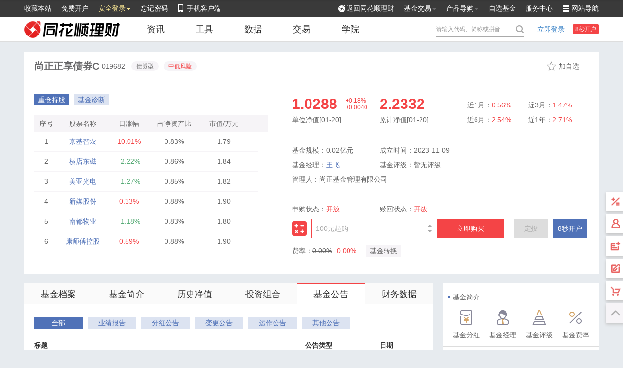

--- FILE ---
content_type: text/html
request_url: http://fund.10jqka.com.cn/019682/pubnote.html
body_size: 6531
content:
<!DOCTYPE html>
<html lang="en">
<head>
    <meta charset="UTF-8">
    <title>尚正正享债券C</title>
    <!--  -->    <script type="text/javascript" src="//s.thsi.cn/js/chameleon/chameleon.min.1768938.js"></script> <script>

var ifnew = "";
    var mobileurl = "https://fund.10jqka.com.cn/public/ifundout/dist/detail.html#/019682"
    
        //判断登录设备
        var userAgentInfo = navigator.userAgent;
        var Agents = new Array("Android", "iPhone", "SymbianOS", "Windows Phone", "iPad", "iPod");
        var flag = false;
        var v = 0;
        for (v = 0; v < Agents.length; v++) {
            if (userAgentInfo.indexOf(Agents[v]) > 0) { flag = true; break; }
        }

        if (flag) {
            location.href = mobileurl;
        } else {
        }
    

</script>    <link rel="stylesheet" href="//so.thsi.cn/cd/ijj-thsi-cn/pc/web/css/funddetail20251209/fundnotice.css">
    <script>
        var fundCode = '019682',
            fundName = '尚正正享债券C',
            fundType = '债券型';
    </script>
    <!--  --></head>
<body>

<div class="ntop-bg">
    <div class="ntop" id="newsTop" style="width: 1180px;">
        <ul class="nt_left">
            <li id="ntl_collect" data-taid="scbz">收藏本站</li>
            <li class="ntl_open" data-taid="mfkh"><a href="https://trade.5ifund.com/pc_regnew/regNewInit.action?frm=hd_d3" target="_blank">免费开户</a></li>
            <li class="ntl_login" data-taid="aqdl" data-lang="#nt_login">安全登录<i class="d_triangle b_t_blue"></i></li>
            <li data-taid="wjmm"><a href="https://trade.5ifund.com/reg/resetpw/resetpw.html" target="_blank">忘记密码</a></li>
            <li class="ntl_app" data-taid="sjkhd"><a href="/public/0703appdownload-pc/index-pc.htm#agdresetpw.html" target="_blank">手机客户端</a></li>
        </ul>
        <ul class="nt_right">
            <li class="ntl_backindex" data-taid="fhajj"><a href="/" target="_blank">返回同花顺理财</a></li>
            <li class="ntl_fundbus" data-lang="#nt_deal" data-taid="jjjiaoyi"><a href="https://trade.5ifund.com/login/loginInit.action?frm=ijijin" target="_blank">基金交易 <i class="d_triangle"></i></a></li>
            <li class="ntl_product" data-lang="#nt_guide" data-taid="cpdg"><a href="/market/xuangou/" target="_blank">产品导购 <i class="d_triangle"></i></a></li>
            <li data-taid="zxjj"><a href="/zixuan/index.html" target="_blank">自选基金</a></li>
            <li data-taid="fwzx"><a href="/introduce/service.shtml" target="_blank">服务中心</a></li>
            <li class="ntl_nav" data-lang="#nt_navbox" data-taid="wzdh">网站导航</li>
        </ul>
        <div class="nt_navbox" id="nt_navbox" style="display: none;">
            <div class="ntn_line">
                <p class="title">热点推荐</p>
                <div class="grade">
                    <a href="/zixuan/index.html" target="_blank" data-taid="wdzx">我的自选</a>
                    <a href="/datacenter/manager/" target="_blank" data-taid="jjjl">基金经理</a>
                    <a href="/fundtheme/index.html" target="_blank" data-taid="jjzt">基金主题</a>
                    <a href="/jjbk_list/" target="_blank" data-taid="jjxy">基金学院</a>
                    <a href="http://tools.fund.10jqka.com.cn/compare/" target="_blank" data-taid="jjbj">基金比较</a>
                    <a href="http://tools.fund.10jqka.com.cn/calculator/single.html" target="_blank" data-taid="syjs">收益计算</a>
                    <a href="/jjpl_list/" target="_blank" data-taid="jjgd">基金观点</a>
                    <a href="/jjyj_list/" target="_blank" data-taid="jjyj">基金研究</a>
                </div>
            </div>
            <div class="ntn_line">
                <p class="title">基金数据</p>
                <div class="grade">
                    <a href="/datacenter/jz/" target="_blank" data-taid="jjjz">基金净值</a>
                    <a href="/datacenter/sy/" target="_blank" data-taid="jjph">基金排行</a>
                    <a href="/datacenter/jjgz/" target="_blank" data-taid="jjgz">基金估值</a>
                    <a href="/datacenter/fh/" target="_blank" data-taid="jjfh">基金分红</a>
                    <a href="/datacenter/jjcf/" target="_blank" data-taid="jjcf">基金拆分</a>
                    <a href="/datacenter/xfjj/" target="_blank" data-taid="xfjj">新发基金</a>
                    <a href="/datacenter/dt/" target="_blank" data-taid="jjdt">基金定投</a>
                    <a href="/datacenter/jjgspm/" target="_blank" data-taid="jjgs">基金公司</a>
                </div>
            </div>
            <div class="ntn_line ntn_nb">
                <p class="title">基金交易</p>
                <div class="grade">
                    <a href="/syb/?frm=ijijin_icon_syb" target="_blank" data-taid="syb">收益宝</a>
                    <a href="/public/dqlc/" target="_blank" data-taid="lcb">理财宝</a>
                    <a href="/market/" target="_blank" data-taid="jjcs">基金超市</a>
                    <a href="/market/rexiao/" target="_blank" data-taid="rxjj">热销基金</a>
                    <a href="/market/xfx/" target="_blank" data-taid="xfjj">新发基金</a>
                    <a href="/market/dingtou/" target="_blank" data-taid="jjdt">基金定投</a>
                    <a href="/market/xuangou/" target="_blank" data-taid="jjxg">基金选购</a>
                    <a href="/public/yizhe/discount.html" target="_blank" data-taid="yzyh">零折优惠</a>
                </div>
            </div>
        </div>
        <div class="nt_login" id="nt_login" style="display: none;">
            <p class="title">同花顺理财交易平台</p>
            <p class="login">
                <a href="https://trade.5ifund.com/login/loginInit.action?frm=ijijin" target="_blank" data-taid="jydl">
                    <b>交易登录</b>
                    <span>申购费率低至0折</span>
                </a>
            </p>
            <p class="open">
                <a href="https://trade.5ifund.com/pc_regnew/regNewInit.action?frm=hd_d3" target="_blank" data-taid="mfkh">
                    <b>免费开户</b>
                    <span>8秒快速开户</span>
                </a>
            </p>
            <p class="tip">证监会首批颁牌 &nbsp;同花顺旗下官方</p>
            <p class="number">同花顺理财客服热线：<i>952555</i></p>
        </div>
        <div class="nt_deal" id="nt_deal" style="display: none;">
            <a href="/syb/?frm=ijijin_icon_syb" target="_blank" data-taid="syb">收益宝</a>
            <a href="/public/dqlc/?frm=ijijin" target="_blank" data-taid="lcb">理财宝</a>
            <a href="https://trade.5ifund.com/pc/buy.html" target="_blank" data-taid="gmjj">购买基金</a>
            <a href="https://trade.5ifund.com/pc/plan.html" target="_blank" data-taid="dtjj">定投基金</a>
        </div>
        <div class="nt_deal nt_guide" id="nt_guide" style="display: none;">
            <a href="/market/" target="_blank" data-taid="jjcs">基金超市</a>
            <a href="/market/rexiao/" target="_blank" data-taid="rxjj">热销基金</a>
            <a href="/market/xfx/" target="_blank" data-taid="xfjj">新发基金</a>
            <a href="/market/dingtou/" target="_blank" data-taid="jjdt">基金定投</a>
        </div>
    </div>
</div>
<div class="header">
    <div class="hdtop" id="hdTop">
        <a href="/" target="_blank" class="h-logo"></a>
        <div class="h-nav">
            <ul>
                <li  data-lang="#_news"><a href="/jjzx_list/" target="_blank" data-taid="znews"><span>资讯</span></a>
                    <div class="clist" id="_news">
                        <span data-taid="jjyw"><a href="/jjzx_list/" target="_blank">基金要闻</a></span>
                        <span data-taid="jjgd"><a href="/jjpl_list/" target="_blank">基金观点</a></span>
                        <span data-taid="jjyj"><a href="/jjyj_list/" target="_blank">基金研究</a></span>
                        <span data-taid="jjcc"><a href="/jjzc_list/" target="_blank">基金持仓</a></span>
                        <span data-taid="jjcl"><a href="/djjjcl_list/" target="_blank">基金策略</a></span>
                        <span data-taid="smxw"><a href="/smxw_list/" target="_blank">私募新闻</a></span>
                        <span data-taid="mrbd"><a href="/jjmrbd_list/" target="_blank">每日必读</a></span>
                        <span data-taid="gjfx"><a href="/gjfx_list/" target="_blank">个基分析</a></span>
                    </div>
                </li>
                <li  data-lang="#_tools"><a href="http://tools.fund.10jqka.com.cn/" target="_blank" data-taid="tools"><span>工具</span></a>
                    <div class="clist" id="_tools">
                        <span data-taid="jjsx"><a href="http://tools.fund.10jqka.com.cn/screening/look.html" target="_blank">基金筛选</a></span>
                        <span data-taid="jjbj"><a href="http://tools.fund.10jqka.com.cn/compare/" target="_blank">基金比较</a></span>
                        <span data-taid="fljs"><a href="http://tools.fund.10jqka.com.cn/calculator/subscibe.html" target="_blank">费用计算</a></span>
                        <span data-taid="syjs"><a href="http://tools.fund.10jqka.com.cn/calculator/single.html" target="_blank">收益计算</a></span>
                        <span data-taid="dtjs"><a href="http://tools.fund.10jqka.com.cn/calculator/fixed.html" target="_blank">定投计算</a></span>
                        <span data-taid="zhfx"><a href="http://tools.fund.10jqka.com.cn/analyzer/portfolio.html" target="_blank">组合分析</a></span>
                    </div>
                </li>
                <li  data-lang="#_datas"><a href="/datacenter/jz/" target="_blank" data-taid="data"><span>数据</span></a>
                    <div class="clist" id="_datas">
                        <span data-taid="jjjz"><a href="/datacenter/jz/" target="_blank">基金净值</a></span>
                        <span data-taid="jjph"><a href="/datacenter/sy/" target="_blank">基金排行</a></span>
                        <span data-taid="jjgz"><a href="/datacenter/jjgz/" target="_blank">基金估值</a></span>
                        <span data-taid="xfjj"><a href="/datacenter/xfjj/" target="_blank">新发基金</a></span>
                        <span data-taid="jjfh"><a href="/datacenter/fh/" target="_blank">基金分红</a></span>
                        <span data-taid="jjcf"><a href="/datacenter/jjcf/" target="_blank">基金拆分</a></span>
                        <span data-taid="jjgs"><a href="/datacenter/jjgspm/" target="_blank">基金公司</a></span>
                        <span data-taid="jjjl"><a href="/datacenter/manager/" target="_blank">基金经理</a></span>
                        <span data-taid="jjpj"><a href="/datacenter/jjpj/" target="_blank">基金评级</a></span>
                        <span data-taid="jjdt"><a href="/datacenter/dt/" target="_blank">基金定投</a></span>
                    </div>
                </li>
                <li  data-lang="#_trade"><a href="https://trade.5ifund.com/login/loginInit.action" target="_blank" data-taid="trade"><span>交易</span></a>
                    <div class="clist" id="_trade">
                        <span data-taid="jjsc"><a href="/market/" target="_blank">基金商超</a></span>
                        <span data-taid="syb"><a href="/syb/" target="_blank">收益宝</a></span>
                        <span data-taid="lcb"><a href="/public/dqlc/" target="_blank">理财宝</a></span>
                        <span data-taid="xfjj"><a href="/market/xfx/" target="_blank">新发基金</a></span>
                        <span data-taid="rxjj"><a href="/market/rexiao/" target="_blank">热销基金</a></span>
                        <span data-taid="jjxg"><a href="/market/xuangou/" target="_blank">基金选购</a></span>
                        <span data-taid="wdzx"><a href="/zixuan/" target="_blank">我的自选</a></span>
                        <span data-taid="jjxy"><a href="/jjbk_list/" target="_blank">基金学院</a></span>
                    </div>
                </li>
                <li ><a href="/jjbk_list/" target="_blank" data-taid="college"><span>学院</span></a></li>
            </ul>
        </div>
        <div class="h-login">
            <a target="_blank" class="login" id="login">立即登录</a>
            <div class="logined" id="logined" style="display: none;">
                <span class="username"></span>
                <span class="quit" onclick="location.href='//upass.10jqka.com.cn/logout?redir=' + encodeURIComponent('//' + 'upass.' + window.location.host.split('.').slice(1).join('.').split(':').shift() + '/logout?redir=' + encodeURIComponent(window.location.href))">退出</span>
            </div>
            <a href="https://trade.5ifund.com/pc_regnew/regNewInit.action?frm=hd_d3" target="_blank" class="open">8秒开户</a>
        </div>
        <div class="h-search" id="topSearch"></div>
    </div>
</div>
<div class="topinfo">
    <div class="t-imtitle">
        <div class="ti-left">
            <h1 class="name">--</h1>
            <span class="code">--</span>
        </div>
        <div class="ti-right">
            <span class="ofund">加自选</span>
        </div>
    </div>
	<div class="t-imfloattitle" style="">
        <div class="t-main">
            <div class="ti-left">
                <h1 class="name">--</h1>
                <span class="code">--</span>
            </div>
            <div class="ti-middle">
                <div class="data">
                    <p class="percent f-up">--</p>
                    <p class="unit">单位净值 [--]</p>
                </div>
                <div class="data">
                    <p class="percent f-up">--</p>
                    <p class="unit">日增长率 [--]</p>
                </div>
            </div>
            <div class="ti-right">
                <span class="ofund">加自选</span>
                <span class="obutton">立即购买</span>
            </div>
        </div>
    </div>
    <div class="t-iminfo">
        <div class="t-left" id="tLeft"></div>
        <div class="t-right" id="tRight">
            <div class="data">
                <div class="d-wfsy">
                    <b class="percent f-red">--</b>
                    <p class="key">七日年化[]</p>
                </div>
                <div class="d-wfsy">
                    <b class="percent f-red">--</b>
                    <p class="key">万份收益[]</p>
                </div>
                <ul class="d-other">
                    <li>近1月：<span class="f-red">%</span></li>
                    <li>近3月：<span class="f-red">%</span></li>
                    <li>近6月：<span class="f-red">%</span></li>
                    <li>近1年：<span class="f-red">%</span></li>
                </ul>
            </div>
            <ul class="company">
                <li>基金规模：亿份</li>
                <li class="c-widthauto">成立时间：</li>
                <li>基金经理：</li>
                <li><span class="c-name">基金评级：</span>--</li>
                <li class="c-widthauto">管理人：</li>
            </ul>
        </div>
    </div>
</div><div class="content">
    <div class="c-left">
        <div class="tab"  id="importTab">
            <a href="index.html" data-taid="jjda">基金档案</a>
            <a href="interduce.html" data-taid="jjjianjie">基金简介</a>
            <a href="historynet.html" data-taid="lsjz">历史净值</a>
            <a href="portfolioindex.html" data-taid="tzzh">投资组合</a>
            <a href="pubnote.html" class="on" data-taid="jjgg">基金公告</a>
            <a href="financial.html" data-taid="cwsj">财务数据</a>
        </div>
        <div class="o-title">
			<ul class="stab"> 
				<li data-key="all" class="on" data-taid="all">全部</li> 
				<li data-key="dqbg" class="" data-taid="yjgg">业绩报告</li> 
				<li data-key="zmsms" class="" data-taid="fhggs">分红公告</li> 
				<li data-key="bggg" class="" data-taid="bggg">变更公告</li> 
				<li data-key="jjht" class="" data-taid="yzgg">运作公告</li> 
				<li data-key="other" class="" data-taid="qtgg">其他公告</li> 
			</ul> 
			
			
		</div>
        <div class="fundnotice fund-module" id="_all" style="display: none;">
            <div class="newslist">
                <ul class="n-title">
                    <li class="width410">标题</li>
                    <li class="width90">公告类型</li>
                    <li class="width80">日期</li>
                </ul>
            </div>
            <div class="m-turn" id="m-turn_all"></div>
        </div>
        <div class="fundnotice fund-module" id="_dqbg" style="display: none;">
            <div class="newslist">
                <ul class="n-title">
                    <li class="width410">标题</li>
                    <li class="width90">公告类型</li>
                    <li class="width80">日期</li>
                </ul>
            </div>
            <div class="m-turn" id="m-turn_dqbg"></div>
        </div>
        <div class="fundnotice fund-module" id="_zmsms" style="display: none;">
            <div class="newslist">
                <ul class="n-title">
                    <li class="width410">标题</li>
                    <li class="width90">公告类型</li>
                    <li class="width80">日期</li>
                </ul>
            </div>
            <div class="m-turn" id="m-turn_zmsms"></div>
        </div>
        <div class="fundnotice fund-module" id="_jjht" style="display: none;">
            <div class="newslist">
                <ul class="n-title">
                    <li class="width410">标题</li>
                    <li class="width90">公告类型</li>
                    <li class="width80">日期</li>
                </ul>
            </div>
            <div class="m-turn" id="m-turn_jjht"></div>
        </div>
        <div class="fundnotice fund-module" id="_other" style="display: none;">
            <div class="newslist">
                <ul class="n-title">
                    <li class="width410">标题</li>
                    <li class="width90">公告类型</li>
                    <li class="width80">日期</li>
                </ul>
            </div>
            <div class="m-turn" id="m-turn_other"></div>
        </div>
        <div class="fundnotice fund-module" id="_bggg" style="display: none;"> 
            <div class="newslist"> 
                <ul class="n-title"> 
                    <li class="width410">标题</li> 
                    <li class="width90">公告类型</li> 
                    <li class="width80">日期</li> 
                </ul> 
            </div> 
            <div class="m-turn" id="m-turn_bggg"></div> 
        </div>
        
    </div>
    
<div class="c-right">
    <div class="tools" id="tools">
        <div class="t-line">
            <p class="title">基金简介 <i></i></p>
            <div class="list">
                <a href="//fund.10jqka.com.cn/019682/historynet.html#dividends" target="_blank" class="tools1"
                   data-taid="jjfh">
                    <p class="icon"></p>
                    <p class="font">基金分红</p>
                </a>
                <a href="//fund.10jqka.com.cn/019682/interduce.html#manager" target="_blank" class="tools2"
                   data-taid="jjjl">
                    <p class="icon"></p>
                    <p class="font">基金经理</p>
                </a>
                <a href="//fund.10jqka.com.cn/019682/interduce.html#rating" target="_blank" class="tools3"
                   data-taid="jjpj">
                    <p class="icon"></p>
                    <p class="font">基金评级</p>
                </a>
                <a href="//fund.10jqka.com.cn/019682/interduce.html#rates" target="_blank" class="tools10"
                   data-taid="jjfl">
                    <p class="icon"></p>
                    <p class="font">基金费率</p>
                </a>

                <!--         <a href="//fund.10jqka.com.cn/019682/interduce.html#-rating" target="_blank" class="tools4" data-taid="dxjg">
                            <p class="icon"></p>
                            <p class="font">代销机构</p>
                        </a> -->
            </div>
        </div>
        <div class="t-line">
            <p class="title">规模股份 <i></i></p>
            <div class="list">
                <a href="//fund.10jqka.com.cn/019682/holder.html#holder" target="_blank" class="tools5"
                   data-taid="cyrjg">
                    <p class="icon"></p>
                    <p class="font">持有人结构</p>
                </a>
                <a href="//fund.10jqka.com.cn/019682/holder.html#scale" target="_blank" class="tools6"
                   data-taid="fegm">
                    <p class="icon"></p>
                    <p class="font">份额规模</p>
                </a>
            </div>
        </div>
        <div class="t-line noborder">
            <p class="title">财务数据 <i></i></p>
            <div class="list">
                <a href="//fund.10jqka.com.cn/019682/financial.html#indicators" target="_blank" class="tools7"
                   data-taid="cwzb">
                    <p class="icon"></p>
                    <p class="font">财务指标</p>
                </a>
                <a href="//fund.10jqka.com.cn/019682/financial.html#assetsliabilities" target="_blank"
                   class="tools8" data-taid="zcfz">
                    <p class="icon"></p>
                    <p class="font">资产负债</p>
                </a>
                <a href="//fund.10jqka.com.cn/019682/financial.html#profit" target="_blank" class="tools9"
                   data-taid="lrfps">
                    <p class="icon"></p>
                    <p class="font">利润分配</p>
                </a>
            </div>
        </div>
    </div>
    <div class="login" id="Login" style="display: none;">
        <p class="l-welcome">Hi，欢迎回来！</p>
        <div class="l-button">
            <a href="//upass.10jqka.com.cn/login?redir=HTTP_REFERER" target="_blank" class="lg"
               data-taid="dl">登录我的自选基金</a>
            <a href="https://trade.5ifund.com/pc_regnew/regNewInit.action?frm=hd_d3" target="_blank" class="open"
               data-taid="kh">免费开户</a>
        </div>
        <p class="l-tel">爱基金客服热线 <i>952555</i></p>
        <a href="//fund.10jqka.com.cn/syb/?frm=hd_d3" target="_blank" class="l-syb">
            <p class="title">收益宝丨爱基金专属钱包</p>
            <p class="data"><span class="d-first">-</span>.--%<span class="d-key">7日年化 1元起</span></p>
        </a>
        <!--      <a style="display: none;" href="//fund.10jqka.com.cn/public/dqlc/?frm=hd_d3" target="_blank" class="l-lcb">
                  <p class="title">理财宝丨短期定存</p>
                  <p class="data"><span class="d-first">-</span>.&#45;&#45;%<span class="d-key">7日年化 1元起</span></p>
              </a>-->
    </div>
    <div class="ownfund" id="ownFund" style="display: none;">
        <div class="o-title">
            <span class="on" data-key="zxFund" data-taid="zxjj">自选基金</span>
            <span data-key="footPrint" data-taid="zjll">最近浏览</span>
            <a href="//fund.10jqka.com.cn//zixuan/index.html" target="_blank" class="more">更多></a>
        </div>
        <div class="o-box" id="zxFund">
            <ul class="o-key">
                <li class="name">基金简称</li>
                <li class="value">最新净值</li>
                <li class="rise">日增长值</li>
            </ul>
            <div class="o-data"></div>
        </div>
        <div class="o-box" id="footPrint" style="display: none;">
            <ul class="o-key">
                <li class="name">基金简称</li>
                <li class="value">基金代码</li>
                <li class="rise">基金类型</li>
            </ul>
            <div class="o-data"></div>
        </div>
    </div>
    <div class="like" id="fundLike">
        <p class="h-title">
            <span>猜你喜欢</span>
            <a class="update"></a>
        </p>
        <ul class="h-list">

        </ul>
    </div>
    <div class="hotfund" id="hotFund">
        <p class="h-title">
            <span>热销基金</span>
        </p>
        <ul class="h-list">


        </ul>
    </div>
    <div class="hotfund" id="sameFund">
        <p class="h-title">
            <span>同类基金排行</span>
        </p>
        <ul class="h-list">

        </ul>
    </div>
</div>
<script type="text/javascript" src="//fund.10jqka.com.cn//public/wjz/ioUpdate/dist/sub_right.js"></script>
</div>
<div class="menu" id="menu">
    <a class="menu1">
        <span class="icon">
            <i></i>
        </span>
        <span class="font">计算工具</span>
    </a>
    <a href="https://trade.5ifund.com/login/loginInit.action?frm=hd_d3" target="_blank" class="menu2">
        <span class="icon">
            <i></i>
        </span>
        <span class="font">安全登录</span>
    </a>
    <a href="https://trade.5ifund.com/reg/reg_fund/" target="_blank" class="menu3">
        <span class="icon">
            <i></i>
        </span>
        <span class="font">我要开户</span>
    </a>
    <a href="https://trade.5ifund.com/pc/account/risklevel.html?frm=hd_d3" target="_blank" class="menu4">
        <span class="icon">
            <i></i>
        </span>
        <span class="font">风险测评</span>
    </a>
    <a href="//fund.10jqka.com.cn/zixuan/index.html?frm=hd_d3" target="_blank" class="menu5">
        <span class="icon">
            <i></i>
        </span>
        <span class="font">我的自选</span>
    </a>
    <a class="gototop">
        <span class="icon">
            <i></i>
        </span>
        <span class="font">回到顶部</span>
    </a>
</div>



<div class="footer-box">
    <div class="footer">
        <ul class="footer-list">
            <li>
                <h4>基金销售资格</h4><a href="https://trade.5ifund.com/qualification.html" target="_blank"
                                  class="u-footer_img footer-list_1"></a>
            </li>
            <li>
                <h4>监督机构</h4><a href="http://www.csrc.gov.cn/" target="_blank" class="u-footer_img footer-list_2"></a>
            </li>
            <li>
                <h4>自律组织</h4><a href="http://www.amac.org.cn/" target="_blank" class="u-footer_img footer-list_3"></a>
            </li>
          <!--  <li>
                <h4>监管银行</h4><a href="http://www.cmbc.com.cn/" target="_blank" class="u-footer_img footer-list_4"></a>
            </li>-->
            <li class="nobd">
                <h4>安全认证</h4><a

                    target="_blank" class="u-footer_img footer-list_5"></a>
            </li>
        </ul>
        <h4 class="pt15">温馨提示</h4>
        <p>
            同花顺爱基金销售业务资格证书[000000307]，其所代销的基金产品销售的所有理财产品（包括公募基金产品、证券公司资产管理计划、基金公司及其子公司专户产品等其他私募投资基金）均为第三方理财管理机构提供。同花顺基金不保证所代销基金产品的基金管理人机构所发布的信息(包含但不限于文字，数据及图表)全部或者部分内容的准确性、真实性、完整性、有效性、及时性、原创性等。所载文字、数据仅供参考，使用前请核实，风险自负。</p>
        <p class="tc">
            <a href="http://fund.10jqka.com.cn/introduce/introduction.shtml" target="_blank">公司简介</a><span
                class="u-cut">|</span>
            <a href="http://fund.10jqka.com.cn/introduce/contractus.shtml" target="_blank">联系我们</a><span
                class="u-cut">|</span>
            <a href="http://fund.10jqka.com.cn/introduce/service.shtml"
               target="_blank">客服中心</a>
            <span class="u-cut">|</span><a
                href="http://fund.10jqka.com.cn/introduce/provision.shtml" target="_blank">免责申明</a>
            <span class="u-cut">|</span><a href="http://fund.10jqka.com.cn/public/help/pc/FS-15942.html"
                                           target="_blank">隐私协议</a></p>
        </p>
        <p class="tc">郑重申明:本网站所载内容未经许可严禁转载</p>
        <p class="tc"> Copyright&nbsp;&copy;&nbsp;2011-2016&nbsp;同花顺基金销售有限公司&nbsp;版权所有&nbsp;浙ICP备09003598号-1&nbsp;&nbsp;增值电信业务许可证&nbsp;浙B2-20080207&nbsp;<em
                class="u-icon u-police_img"><!----></em>浙公网安备&nbsp;33011002011820号</p>
    </div>
</div>

<script type="text/javascript">

</script>
<script type="text/javascript" src="//s.thsi.cn/cb?js/;jquery-1.8.3.min.js;jquery.cookie.min.js;ta.min.js;ijijin/fundClientPC/js/;mustache.min.js"></script>
<script type="text/javascript" src="//s.thsi.cn/cb?/js/ifund/home/3.0/;highcharts.js;highcharts-more.js"></script>

<!-- <script type="text/javascript" src="//s.thsi.cn/cb?/js/ifund/home/3.0/;jquery.slimscroll.min.js"></script> -->
<!-- <script type="text/javascript" src="//s.thsi.cn/cb?js/;sso.min.js;thsLogin.min.js;js/ifund/home/3.0/;jquery.slimscroll.min.js"></script> -->
<!--<script type="text/javascript" src="//s.thsi.cn/cb?js/;sso.min.js;thsLogin.min.js;js/ifund/home/3.0/;jquery.slimscroll.min.js;js/common/cefapi/1.0/;cefApi.min.js;/js/ifund/home/pcclient/;ClientPc.1.2.min.js;index.1.2.min.js"></script>-->
<script type="text/javascript" src="//so.thsi.cn/cb?cd/ijj-thsi-cn/pc/web/js/;common/sso.min.js;common/thsLogin.min.js;common/jquery.slimscroll.min.js;common/cefapi/1.0/cefApi.min.js;pcclient/ClientPc.1.2.min.js;pcclient/index.1.2.min.js"></script>

<!--公共变量  -->
<script>
var _TYPE = "kfs";
var fundClrq = "2023-11-09";
	
</script>


<script type="text/javascript">

    var _ishttps = 'https:' == location.protocol ? true : false;
    if(!_ishttps){
        var _fundPageUrl = location.href;
        _fundPageUrl = _fundPageUrl.replace(/^http/, 'https');
        window.location.replace(_fundPageUrl);
    }

</script>
	<script type="text/javascript" src="//s.thsi.cn/cb?/js/ifund/home/3.0/require.js" data-main="//so.thsi.cn/cd/ijj-thsi-cn/pc/web/js/funddetail20251209/fundnotice.js"></script>
</body>
</html>

--- FILE ---
content_type: text/html;charset=utf-8
request_url: http://fund.10jqka.com.cn/interface/fund/right?code=019682
body_size: 1646
content:
{"data":{"hot":[{"name":"\u5929\u5f18\u6052\u751f\u79d1\u6280\u6307\u6570\uff08QDII\uff09C","code":"012349","date":"2026-01-20","type":"qdii","year":"18.47","class":"f-red","totalnet":"0.7870","net":"0.7870"},{"name":"\u5357\u65b9\u5927\u76d8\u7ea2\u522950A","code":"008163","date":"2026-01-20","type":"gpx","year":"7.05","class":"f-red","totalnet":"1.7419","net":"1.0909"},{"name":"\u534e\u5b89\u73b0\u91d1\u5b9d\u8d27\u5e01B","code":"000874","date":"2026-01-20","type":"hbx","year":"1.57","class":"f-red","nhsy":"1.4090","wfsy":"0.3825"},{"name":"\u534e\u5546\u9e3f\u60a6\u7eaf\u503a\u503a\u5238","code":"017442","date":"2026-01-20","type":"zqx","year":"-0.58","class":"f-down","totalnet":"1.0619","net":"0.9917"}],"type":{"list":[{"code":"006030","hqcode":"","fastcash":"0","name":"\u5357\u65b9\u660c\u5143\u53ef\u8f6c\u503a\u503a\u5238A","buy":1,"buy1":1,"dt":1,"ztsg":0,"date":"2026-01-20","sy":"2.2276","syl":"2.2476","sgoldfl":"0.80","sgfl":"0.08","zdsg":"100","net":"2.2276","totalnet":"2.2476","type":"nohbx","type_cn":"\u503a\u5238\u578b","range":"-0.0371","rate":"-1.62","mark":"","mz":"1.0000","net1":"2.2642","orgid":"T000012997","orgname":"\u5357\u65b9\u57fa\u91d1\u7ba1\u7406\u80a1\u4efd\u6709\u9650\u516c\u53f8","date1":"2026-01-19","totalnet1":"2.2842","syenddate":"2026-01-20","nowweek":"-1.02","nowyear":"12.01","week":"2.40","month":"16.48","tmonth":"24.63","hyear":"44.58","year":"63.02","now":"126.05","prerate":"-1.62","twoyear":"79.82","tyear":"48.35","fyear":"47.61","week_gain":"62.81","clrq":"2018-12-25","levelOfRiskCode":"706003","asset":"15.47","managerInfo":[{"rqhb":"119.52","avgsy":"14.30","years":"5.88","name":"\u5218\u6587\u826f","xrjjs":"19","photo":"http:\/\/fund.10jqka.com.cn\/photos\/20151114,etool_15242579366.jpg","id":"H000443969"}],"showType":"1","isStrict":"0","total":7855,"weekRank":6,"monthRank":4,"tmonthRank":2,"yearRank":3,"class":"f-red"},{"code":"006031","hqcode":"","fastcash":"0","name":"\u5357\u65b9\u660c\u5143\u53ef\u8f6c\u503a\u503a\u5238C","buy":1,"buy1":1,"dt":1,"ztsg":0,"date":"2026-01-20","sy":"2.1822","syl":"2.1822","sgoldfl":"0.00","sgfl":"0.00","zdsg":"100","net":"2.1822","totalnet":"2.1822","type":"nohbx","type_cn":"\u503a\u5238\u578b","range":"-0.0359","rate":"-1.62","mark":"","mz":"1.0000","net1":"2.2181","orgid":"T000012997","orgname":"\u5357\u65b9\u57fa\u91d1\u7ba1\u7406\u80a1\u4efd\u6709\u9650\u516c\u53f8","date1":"2026-01-19","totalnet1":"2.2181","syenddate":"2026-01-20","nowweek":"-1.03","nowyear":"11.98","week":"2.39","month":"16.43","tmonth":"24.48","hyear":"44.22","year":"62.21","now":"118.22","prerate":"-1.62","twoyear":"78.02","tyear":"46.14","fyear":"43.96","week_gain":"62.81","clrq":"2018-12-25","levelOfRiskCode":"706003","asset":"15.14","managerInfo":[{"rqhb":"113.20","avgsy":"13.74","years":"5.88","name":"\u5218\u6587\u826f","xrjjs":"19","photo":"http:\/\/fund.10jqka.com.cn\/photos\/20151114,etool_15242579366.jpg","id":"H000443969"}],"showType":"1","isStrict":"0","total":7855,"weekRank":8,"monthRank":5,"tmonthRank":3,"yearRank":4,"class":"f-red"},{"code":"001045","hqcode":"","fastcash":"0","name":"\u534e\u590f\u53ef\u8f6c\u503a\u589e\u5f3a\u503a\u5238A","buy":1,"buy1":1,"dt":1,"ztsg":0,"date":"2026-01-20","sy":"1.9819","syl":"1.9819","sgoldfl":"0.80","sgfl":"0.08","zdsg":"100","net":"1.9819","totalnet":"1.9819","type":"nohbx","type_cn":"\u503a\u5238\u578b","range":"-0.0262","rate":"-1.30","mark":"","mz":"1.0000","net1":"2.0081","orgid":"00079099","orgname":"\u534e\u590f\u57fa\u91d1\u7ba1\u7406\u6709\u9650\u516c\u53f8","date1":"2026-01-19","totalnet1":"2.0081","syenddate":"2026-01-20","nowweek":"-0.96","nowyear":"11.86","week":"2.08","month":"14.90","tmonth":"19.28","hyear":"40.63","year":"50.16","now":"98.19","prerate":"-1.30","twoyear":"71.37","tyear":"36.12","fyear":"17.20","week_gain":"60.74","clrq":"2016-09-27","levelOfRiskCode":"706003","asset":"8.82","managerInfo":[{"rqhb":"99.81","avgsy":"7.83","years":"9.18","name":"\u4f55\u5bb6\u742a","xrjjs":"14","photo":"http:\/\/fund.10jqka.com.cn\/photos\/20180227,etool_21090190819.jpg","id":"H000476170"}],"showType":"1","isStrict":"0","total":7855,"weekRank":13,"monthRank":6,"tmonthRank":8,"yearRank":5,"class":"f-red"},{"code":"012887","hqcode":"","fastcash":"0","name":"\u534e\u590f\u53ef\u8f6c\u503a\u589e\u5f3a\u503a\u5238C","buy":1,"buy1":1,"dt":1,"ztsg":0,"date":"2026-01-20","sy":"1.9576","syl":"1.9576","sgoldfl":"0.00","sgfl":"0.00","zdsg":"100","net":"1.9576","totalnet":"1.9576","type":"nohbx","type_cn":"\u503a\u5238\u578b","range":"-0.0260","rate":"-1.31","mark":"","mz":"1.0000","net1":"1.9836","orgid":"00079099","orgname":"\u534e\u590f\u57fa\u91d1\u7ba1\u7406\u6709\u9650\u516c\u53f8","date1":"2026-01-19","totalnet1":"1.9836","syenddate":"2026-01-20","nowweek":"-0.97","nowyear":"11.84","week":"2.06","month":"14.86","tmonth":"19.16","hyear":"40.34","year":"49.55","now":"20.02","prerate":"-1.31","twoyear":"70.00","tyear":"34.45","fyear":"20.02","week_gain":"60.74","clrq":"2021-07-07","levelOfRiskCode":"706003","asset":"16.87","managerInfo":[{"rqhb":"21.62","avgsy":"4.40","years":"4.55","name":"\u4f55\u5bb6\u742a","xrjjs":"14","photo":"http:\/\/fund.10jqka.com.cn\/photos\/20180227,etool_21090190819.jpg","id":"H000476170"}],"showType":"1","isStrict":"0","total":7855,"weekRank":14,"monthRank":7,"tmonthRank":10,"yearRank":6,"class":"f-red"},{"code":"020824","hqcode":"","fastcash":"0","name":"\u6c47\u6cc9\u5b89\u9633\u7eaf\u503aC","buy":1,"buy1":1,"dt":1,"ztsg":0,"date":"2026-01-20","sy":"1.6163","syl":"1.9051","sgoldfl":"0.00","sgfl":"0.00","zdsg":"5000000","net":"1.6163","totalnet":"1.9051","type":"nohbx","type_cn":"\u503a\u5238\u578b","range":"0.0006","rate":"0.03","mark":"","mz":"1.0000","net1":"1.6158","orgid":"Q11D3FC496","orgname":"\u6c47\u6cc9\u57fa\u91d1\u7ba1\u7406\u6709\u9650\u516c\u53f8","date1":"2026-01-19","totalnet1":"1.9046","syenddate":"2026-01-20","nowweek":"0.04","nowyear":"0.06","week":"0.09","month":"0.01","tmonth":"0.21","hyear":"-0.19","year":"48.01","now":"101.05","prerate":"0.03","twoyear":"101.05","tyear":"101.05","fyear":"101.05","week_gain":"54.13","clrq":"2024-03-19","levelOfRiskCode":"706002","asset":"3.10","managerInfo":[{"rqhb":"3.73","avgsy":"3.20","years":"1.16","name":"\u6c6a\u96e8\u6668","xrjjs":"8","photo":"http:\/\/fund.10jqka.com.cn\/photos\/20241212,etool_14180653782.jfif","id":"H002917603"}],"showType":"1","isStrict":"0","total":7855,"weekRank":4129,"monthRank":7100,"tmonthRank":6981,"yearRank":7,"class":"f-red"}]}},"error":{"id":0,"msg":"is access"}}

--- FILE ---
content_type: text/html
request_url: https://fund.10jqka.com.cn/019682/pubnote.html
body_size: 6504
content:
<!DOCTYPE html>
<html lang="en">
<head>
    <meta charset="UTF-8">
    <title>尚正正享债券C</title>
    <!--  -->    <script type="text/javascript" src="//s.thsi.cn/js/chameleon/chameleon.min.1768938.js"></script> <script>

var ifnew = "";
    var mobileurl = "https://fund.10jqka.com.cn/public/ifundout/dist/detail.html#/019682"
    
        //判断登录设备
        var userAgentInfo = navigator.userAgent;
        var Agents = new Array("Android", "iPhone", "SymbianOS", "Windows Phone", "iPad", "iPod");
        var flag = false;
        var v = 0;
        for (v = 0; v < Agents.length; v++) {
            if (userAgentInfo.indexOf(Agents[v]) > 0) { flag = true; break; }
        }

        if (flag) {
            location.href = mobileurl;
        } else {
        }
    

</script>    <link rel="stylesheet" href="//so.thsi.cn/cd/ijj-thsi-cn/pc/web/css/funddetail20251209/fundnotice.css">
    <script>
        var fundCode = '019682',
            fundName = '尚正正享债券C',
            fundType = '债券型';
    </script>
    <!--  --></head>
<body>

<div class="ntop-bg">
    <div class="ntop" id="newsTop" style="width: 1180px;">
        <ul class="nt_left">
            <li id="ntl_collect" data-taid="scbz">收藏本站</li>
            <li class="ntl_open" data-taid="mfkh"><a href="https://trade.5ifund.com/pc_regnew/regNewInit.action?frm=hd_d3" target="_blank">免费开户</a></li>
            <li class="ntl_login" data-taid="aqdl" data-lang="#nt_login">安全登录<i class="d_triangle b_t_blue"></i></li>
            <li data-taid="wjmm"><a href="https://trade.5ifund.com/reg/resetpw/resetpw.html" target="_blank">忘记密码</a></li>
            <li class="ntl_app" data-taid="sjkhd"><a href="/public/0703appdownload-pc/index-pc.htm#agdresetpw.html" target="_blank">手机客户端</a></li>
        </ul>
        <ul class="nt_right">
            <li class="ntl_backindex" data-taid="fhajj"><a href="/" target="_blank">返回同花顺理财</a></li>
            <li class="ntl_fundbus" data-lang="#nt_deal" data-taid="jjjiaoyi"><a href="https://trade.5ifund.com/login/loginInit.action?frm=ijijin" target="_blank">基金交易 <i class="d_triangle"></i></a></li>
            <li class="ntl_product" data-lang="#nt_guide" data-taid="cpdg"><a href="/market/xuangou/" target="_blank">产品导购 <i class="d_triangle"></i></a></li>
            <li data-taid="zxjj"><a href="/zixuan/index.html" target="_blank">自选基金</a></li>
            <li data-taid="fwzx"><a href="/introduce/service.shtml" target="_blank">服务中心</a></li>
            <li class="ntl_nav" data-lang="#nt_navbox" data-taid="wzdh">网站导航</li>
        </ul>
        <div class="nt_navbox" id="nt_navbox" style="display: none;">
            <div class="ntn_line">
                <p class="title">热点推荐</p>
                <div class="grade">
                    <a href="/zixuan/index.html" target="_blank" data-taid="wdzx">我的自选</a>
                    <a href="/datacenter/manager/" target="_blank" data-taid="jjjl">基金经理</a>
                    <a href="/fundtheme/index.html" target="_blank" data-taid="jjzt">基金主题</a>
                    <a href="/jjbk_list/" target="_blank" data-taid="jjxy">基金学院</a>
                    <a href="http://tools.fund.10jqka.com.cn/compare/" target="_blank" data-taid="jjbj">基金比较</a>
                    <a href="http://tools.fund.10jqka.com.cn/calculator/single.html" target="_blank" data-taid="syjs">收益计算</a>
                    <a href="/jjpl_list/" target="_blank" data-taid="jjgd">基金观点</a>
                    <a href="/jjyj_list/" target="_blank" data-taid="jjyj">基金研究</a>
                </div>
            </div>
            <div class="ntn_line">
                <p class="title">基金数据</p>
                <div class="grade">
                    <a href="/datacenter/jz/" target="_blank" data-taid="jjjz">基金净值</a>
                    <a href="/datacenter/sy/" target="_blank" data-taid="jjph">基金排行</a>
                    <a href="/datacenter/jjgz/" target="_blank" data-taid="jjgz">基金估值</a>
                    <a href="/datacenter/fh/" target="_blank" data-taid="jjfh">基金分红</a>
                    <a href="/datacenter/jjcf/" target="_blank" data-taid="jjcf">基金拆分</a>
                    <a href="/datacenter/xfjj/" target="_blank" data-taid="xfjj">新发基金</a>
                    <a href="/datacenter/dt/" target="_blank" data-taid="jjdt">基金定投</a>
                    <a href="/datacenter/jjgspm/" target="_blank" data-taid="jjgs">基金公司</a>
                </div>
            </div>
            <div class="ntn_line ntn_nb">
                <p class="title">基金交易</p>
                <div class="grade">
                    <a href="/syb/?frm=ijijin_icon_syb" target="_blank" data-taid="syb">收益宝</a>
                    <a href="/public/dqlc/" target="_blank" data-taid="lcb">理财宝</a>
                    <a href="/market/" target="_blank" data-taid="jjcs">基金超市</a>
                    <a href="/market/rexiao/" target="_blank" data-taid="rxjj">热销基金</a>
                    <a href="/market/xfx/" target="_blank" data-taid="xfjj">新发基金</a>
                    <a href="/market/dingtou/" target="_blank" data-taid="jjdt">基金定投</a>
                    <a href="/market/xuangou/" target="_blank" data-taid="jjxg">基金选购</a>
                    <a href="/public/yizhe/discount.html" target="_blank" data-taid="yzyh">零折优惠</a>
                </div>
            </div>
        </div>
        <div class="nt_login" id="nt_login" style="display: none;">
            <p class="title">同花顺理财交易平台</p>
            <p class="login">
                <a href="https://trade.5ifund.com/login/loginInit.action?frm=ijijin" target="_blank" data-taid="jydl">
                    <b>交易登录</b>
                    <span>申购费率低至0折</span>
                </a>
            </p>
            <p class="open">
                <a href="https://trade.5ifund.com/pc_regnew/regNewInit.action?frm=hd_d3" target="_blank" data-taid="mfkh">
                    <b>免费开户</b>
                    <span>8秒快速开户</span>
                </a>
            </p>
            <p class="tip">证监会首批颁牌 &nbsp;同花顺旗下官方</p>
            <p class="number">同花顺理财客服热线：<i>952555</i></p>
        </div>
        <div class="nt_deal" id="nt_deal" style="display: none;">
            <a href="/syb/?frm=ijijin_icon_syb" target="_blank" data-taid="syb">收益宝</a>
            <a href="/public/dqlc/?frm=ijijin" target="_blank" data-taid="lcb">理财宝</a>
            <a href="https://trade.5ifund.com/pc/buy.html" target="_blank" data-taid="gmjj">购买基金</a>
            <a href="https://trade.5ifund.com/pc/plan.html" target="_blank" data-taid="dtjj">定投基金</a>
        </div>
        <div class="nt_deal nt_guide" id="nt_guide" style="display: none;">
            <a href="/market/" target="_blank" data-taid="jjcs">基金超市</a>
            <a href="/market/rexiao/" target="_blank" data-taid="rxjj">热销基金</a>
            <a href="/market/xfx/" target="_blank" data-taid="xfjj">新发基金</a>
            <a href="/market/dingtou/" target="_blank" data-taid="jjdt">基金定投</a>
        </div>
    </div>
</div>
<div class="header">
    <div class="hdtop" id="hdTop">
        <a href="/" target="_blank" class="h-logo"></a>
        <div class="h-nav">
            <ul>
                <li  data-lang="#_news"><a href="/jjzx_list/" target="_blank" data-taid="znews"><span>资讯</span></a>
                    <div class="clist" id="_news">
                        <span data-taid="jjyw"><a href="/jjzx_list/" target="_blank">基金要闻</a></span>
                        <span data-taid="jjgd"><a href="/jjpl_list/" target="_blank">基金观点</a></span>
                        <span data-taid="jjyj"><a href="/jjyj_list/" target="_blank">基金研究</a></span>
                        <span data-taid="jjcc"><a href="/jjzc_list/" target="_blank">基金持仓</a></span>
                        <span data-taid="jjcl"><a href="/djjjcl_list/" target="_blank">基金策略</a></span>
                        <span data-taid="smxw"><a href="/smxw_list/" target="_blank">私募新闻</a></span>
                        <span data-taid="mrbd"><a href="/jjmrbd_list/" target="_blank">每日必读</a></span>
                        <span data-taid="gjfx"><a href="/gjfx_list/" target="_blank">个基分析</a></span>
                    </div>
                </li>
                <li  data-lang="#_tools"><a href="http://tools.fund.10jqka.com.cn/" target="_blank" data-taid="tools"><span>工具</span></a>
                    <div class="clist" id="_tools">
                        <span data-taid="jjsx"><a href="http://tools.fund.10jqka.com.cn/screening/look.html" target="_blank">基金筛选</a></span>
                        <span data-taid="jjbj"><a href="http://tools.fund.10jqka.com.cn/compare/" target="_blank">基金比较</a></span>
                        <span data-taid="fljs"><a href="http://tools.fund.10jqka.com.cn/calculator/subscibe.html" target="_blank">费用计算</a></span>
                        <span data-taid="syjs"><a href="http://tools.fund.10jqka.com.cn/calculator/single.html" target="_blank">收益计算</a></span>
                        <span data-taid="dtjs"><a href="http://tools.fund.10jqka.com.cn/calculator/fixed.html" target="_blank">定投计算</a></span>
                        <span data-taid="zhfx"><a href="http://tools.fund.10jqka.com.cn/analyzer/portfolio.html" target="_blank">组合分析</a></span>
                    </div>
                </li>
                <li  data-lang="#_datas"><a href="/datacenter/jz/" target="_blank" data-taid="data"><span>数据</span></a>
                    <div class="clist" id="_datas">
                        <span data-taid="jjjz"><a href="/datacenter/jz/" target="_blank">基金净值</a></span>
                        <span data-taid="jjph"><a href="/datacenter/sy/" target="_blank">基金排行</a></span>
                        <span data-taid="jjgz"><a href="/datacenter/jjgz/" target="_blank">基金估值</a></span>
                        <span data-taid="xfjj"><a href="/datacenter/xfjj/" target="_blank">新发基金</a></span>
                        <span data-taid="jjfh"><a href="/datacenter/fh/" target="_blank">基金分红</a></span>
                        <span data-taid="jjcf"><a href="/datacenter/jjcf/" target="_blank">基金拆分</a></span>
                        <span data-taid="jjgs"><a href="/datacenter/jjgspm/" target="_blank">基金公司</a></span>
                        <span data-taid="jjjl"><a href="/datacenter/manager/" target="_blank">基金经理</a></span>
                        <span data-taid="jjpj"><a href="/datacenter/jjpj/" target="_blank">基金评级</a></span>
                        <span data-taid="jjdt"><a href="/datacenter/dt/" target="_blank">基金定投</a></span>
                    </div>
                </li>
                <li  data-lang="#_trade"><a href="https://trade.5ifund.com/login/loginInit.action" target="_blank" data-taid="trade"><span>交易</span></a>
                    <div class="clist" id="_trade">
                        <span data-taid="jjsc"><a href="/market/" target="_blank">基金商超</a></span>
                        <span data-taid="syb"><a href="/syb/" target="_blank">收益宝</a></span>
                        <span data-taid="lcb"><a href="/public/dqlc/" target="_blank">理财宝</a></span>
                        <span data-taid="xfjj"><a href="/market/xfx/" target="_blank">新发基金</a></span>
                        <span data-taid="rxjj"><a href="/market/rexiao/" target="_blank">热销基金</a></span>
                        <span data-taid="jjxg"><a href="/market/xuangou/" target="_blank">基金选购</a></span>
                        <span data-taid="wdzx"><a href="/zixuan/" target="_blank">我的自选</a></span>
                        <span data-taid="jjxy"><a href="/jjbk_list/" target="_blank">基金学院</a></span>
                    </div>
                </li>
                <li ><a href="/jjbk_list/" target="_blank" data-taid="college"><span>学院</span></a></li>
            </ul>
        </div>
        <div class="h-login">
            <a target="_blank" class="login" id="login">立即登录</a>
            <div class="logined" id="logined" style="display: none;">
                <span class="username"></span>
                <span class="quit" onclick="location.href='//upass.10jqka.com.cn/logout?redir=' + encodeURIComponent('//' + 'upass.' + window.location.host.split('.').slice(1).join('.').split(':').shift() + '/logout?redir=' + encodeURIComponent(window.location.href))">退出</span>
            </div>
            <a href="https://trade.5ifund.com/pc_regnew/regNewInit.action?frm=hd_d3" target="_blank" class="open">8秒开户</a>
        </div>
        <div class="h-search" id="topSearch"></div>
    </div>
</div>
<div class="topinfo">
    <div class="t-imtitle">
        <div class="ti-left">
            <h1 class="name">--</h1>
            <span class="code">--</span>
        </div>
        <div class="ti-right">
            <span class="ofund">加自选</span>
        </div>
    </div>
	<div class="t-imfloattitle" style="">
        <div class="t-main">
            <div class="ti-left">
                <h1 class="name">--</h1>
                <span class="code">--</span>
            </div>
            <div class="ti-middle">
                <div class="data">
                    <p class="percent f-up">--</p>
                    <p class="unit">单位净值 [--]</p>
                </div>
                <div class="data">
                    <p class="percent f-up">--</p>
                    <p class="unit">日增长率 [--]</p>
                </div>
            </div>
            <div class="ti-right">
                <span class="ofund">加自选</span>
                <span class="obutton">立即购买</span>
            </div>
        </div>
    </div>
    <div class="t-iminfo">
        <div class="t-left" id="tLeft"></div>
        <div class="t-right" id="tRight">
            <div class="data">
                <div class="d-wfsy">
                    <b class="percent f-red">--</b>
                    <p class="key">七日年化[]</p>
                </div>
                <div class="d-wfsy">
                    <b class="percent f-red">--</b>
                    <p class="key">万份收益[]</p>
                </div>
                <ul class="d-other">
                    <li>近1月：<span class="f-red">%</span></li>
                    <li>近3月：<span class="f-red">%</span></li>
                    <li>近6月：<span class="f-red">%</span></li>
                    <li>近1年：<span class="f-red">%</span></li>
                </ul>
            </div>
            <ul class="company">
                <li>基金规模：亿份</li>
                <li class="c-widthauto">成立时间：</li>
                <li>基金经理：</li>
                <li><span class="c-name">基金评级：</span>--</li>
                <li class="c-widthauto">管理人：</li>
            </ul>
        </div>
    </div>
</div><div class="content">
    <div class="c-left">
        <div class="tab"  id="importTab">
            <a href="index.html" data-taid="jjda">基金档案</a>
            <a href="interduce.html" data-taid="jjjianjie">基金简介</a>
            <a href="historynet.html" data-taid="lsjz">历史净值</a>
            <a href="portfolioindex.html" data-taid="tzzh">投资组合</a>
            <a href="pubnote.html" class="on" data-taid="jjgg">基金公告</a>
            <a href="financial.html" data-taid="cwsj">财务数据</a>
        </div>
        <div class="o-title">
			<ul class="stab"> 
				<li data-key="all" class="on" data-taid="all">全部</li> 
				<li data-key="dqbg" class="" data-taid="yjgg">业绩报告</li> 
				<li data-key="zmsms" class="" data-taid="fhggs">分红公告</li> 
				<li data-key="bggg" class="" data-taid="bggg">变更公告</li> 
				<li data-key="jjht" class="" data-taid="yzgg">运作公告</li> 
				<li data-key="other" class="" data-taid="qtgg">其他公告</li> 
			</ul> 
			
			
		</div>
        <div class="fundnotice fund-module" id="_all" style="display: none;">
            <div class="newslist">
                <ul class="n-title">
                    <li class="width410">标题</li>
                    <li class="width90">公告类型</li>
                    <li class="width80">日期</li>
                </ul>
            </div>
            <div class="m-turn" id="m-turn_all"></div>
        </div>
        <div class="fundnotice fund-module" id="_dqbg" style="display: none;">
            <div class="newslist">
                <ul class="n-title">
                    <li class="width410">标题</li>
                    <li class="width90">公告类型</li>
                    <li class="width80">日期</li>
                </ul>
            </div>
            <div class="m-turn" id="m-turn_dqbg"></div>
        </div>
        <div class="fundnotice fund-module" id="_zmsms" style="display: none;">
            <div class="newslist">
                <ul class="n-title">
                    <li class="width410">标题</li>
                    <li class="width90">公告类型</li>
                    <li class="width80">日期</li>
                </ul>
            </div>
            <div class="m-turn" id="m-turn_zmsms"></div>
        </div>
        <div class="fundnotice fund-module" id="_jjht" style="display: none;">
            <div class="newslist">
                <ul class="n-title">
                    <li class="width410">标题</li>
                    <li class="width90">公告类型</li>
                    <li class="width80">日期</li>
                </ul>
            </div>
            <div class="m-turn" id="m-turn_jjht"></div>
        </div>
        <div class="fundnotice fund-module" id="_other" style="display: none;">
            <div class="newslist">
                <ul class="n-title">
                    <li class="width410">标题</li>
                    <li class="width90">公告类型</li>
                    <li class="width80">日期</li>
                </ul>
            </div>
            <div class="m-turn" id="m-turn_other"></div>
        </div>
        <div class="fundnotice fund-module" id="_bggg" style="display: none;"> 
            <div class="newslist"> 
                <ul class="n-title"> 
                    <li class="width410">标题</li> 
                    <li class="width90">公告类型</li> 
                    <li class="width80">日期</li> 
                </ul> 
            </div> 
            <div class="m-turn" id="m-turn_bggg"></div> 
        </div>
        
    </div>
    
<div class="c-right">
    <div class="tools" id="tools">
        <div class="t-line">
            <p class="title">基金简介 <i></i></p>
            <div class="list">
                <a href="//fund.10jqka.com.cn/019682/historynet.html#dividends" target="_blank" class="tools1"
                   data-taid="jjfh">
                    <p class="icon"></p>
                    <p class="font">基金分红</p>
                </a>
                <a href="//fund.10jqka.com.cn/019682/interduce.html#manager" target="_blank" class="tools2"
                   data-taid="jjjl">
                    <p class="icon"></p>
                    <p class="font">基金经理</p>
                </a>
                <a href="//fund.10jqka.com.cn/019682/interduce.html#rating" target="_blank" class="tools3"
                   data-taid="jjpj">
                    <p class="icon"></p>
                    <p class="font">基金评级</p>
                </a>
                <a href="//fund.10jqka.com.cn/019682/interduce.html#rates" target="_blank" class="tools10"
                   data-taid="jjfl">
                    <p class="icon"></p>
                    <p class="font">基金费率</p>
                </a>

                <!--         <a href="//fund.10jqka.com.cn/019682/interduce.html#-rating" target="_blank" class="tools4" data-taid="dxjg">
                            <p class="icon"></p>
                            <p class="font">代销机构</p>
                        </a> -->
            </div>
        </div>
        <div class="t-line">
            <p class="title">规模股份 <i></i></p>
            <div class="list">
                <a href="//fund.10jqka.com.cn/019682/holder.html#holder" target="_blank" class="tools5"
                   data-taid="cyrjg">
                    <p class="icon"></p>
                    <p class="font">持有人结构</p>
                </a>
                <a href="//fund.10jqka.com.cn/019682/holder.html#scale" target="_blank" class="tools6"
                   data-taid="fegm">
                    <p class="icon"></p>
                    <p class="font">份额规模</p>
                </a>
            </div>
        </div>
        <div class="t-line noborder">
            <p class="title">财务数据 <i></i></p>
            <div class="list">
                <a href="//fund.10jqka.com.cn/019682/financial.html#indicators" target="_blank" class="tools7"
                   data-taid="cwzb">
                    <p class="icon"></p>
                    <p class="font">财务指标</p>
                </a>
                <a href="//fund.10jqka.com.cn/019682/financial.html#assetsliabilities" target="_blank"
                   class="tools8" data-taid="zcfz">
                    <p class="icon"></p>
                    <p class="font">资产负债</p>
                </a>
                <a href="//fund.10jqka.com.cn/019682/financial.html#profit" target="_blank" class="tools9"
                   data-taid="lrfps">
                    <p class="icon"></p>
                    <p class="font">利润分配</p>
                </a>
            </div>
        </div>
    </div>
    <div class="login" id="Login" style="display: none;">
        <p class="l-welcome">Hi，欢迎回来！</p>
        <div class="l-button">
            <a href="//upass.10jqka.com.cn/login?redir=HTTP_REFERER" target="_blank" class="lg"
               data-taid="dl">登录我的自选基金</a>
            <a href="https://trade.5ifund.com/pc_regnew/regNewInit.action?frm=hd_d3" target="_blank" class="open"
               data-taid="kh">免费开户</a>
        </div>
        <p class="l-tel">爱基金客服热线 <i>952555</i></p>
        <a href="//fund.10jqka.com.cn/syb/?frm=hd_d3" target="_blank" class="l-syb">
            <p class="title">收益宝丨爱基金专属钱包</p>
            <p class="data"><span class="d-first">-</span>.--%<span class="d-key">7日年化 1元起</span></p>
        </a>
        <!--      <a style="display: none;" href="//fund.10jqka.com.cn/public/dqlc/?frm=hd_d3" target="_blank" class="l-lcb">
                  <p class="title">理财宝丨短期定存</p>
                  <p class="data"><span class="d-first">-</span>.&#45;&#45;%<span class="d-key">7日年化 1元起</span></p>
              </a>-->
    </div>
    <div class="ownfund" id="ownFund" style="display: none;">
        <div class="o-title">
            <span class="on" data-key="zxFund" data-taid="zxjj">自选基金</span>
            <span data-key="footPrint" data-taid="zjll">最近浏览</span>
            <a href="//fund.10jqka.com.cn//zixuan/index.html" target="_blank" class="more">更多></a>
        </div>
        <div class="o-box" id="zxFund">
            <ul class="o-key">
                <li class="name">基金简称</li>
                <li class="value">最新净值</li>
                <li class="rise">日增长值</li>
            </ul>
            <div class="o-data"></div>
        </div>
        <div class="o-box" id="footPrint" style="display: none;">
            <ul class="o-key">
                <li class="name">基金简称</li>
                <li class="value">基金代码</li>
                <li class="rise">基金类型</li>
            </ul>
            <div class="o-data"></div>
        </div>
    </div>
    <div class="like" id="fundLike">
        <p class="h-title">
            <span>猜你喜欢</span>
            <a class="update"></a>
        </p>
        <ul class="h-list">

        </ul>
    </div>
    <div class="hotfund" id="hotFund">
        <p class="h-title">
            <span>热销基金</span>
        </p>
        <ul class="h-list">


        </ul>
    </div>
    <div class="hotfund" id="sameFund">
        <p class="h-title">
            <span>同类基金排行</span>
        </p>
        <ul class="h-list">

        </ul>
    </div>
</div>
<script type="text/javascript" src="//fund.10jqka.com.cn//public/wjz/ioUpdate/dist/sub_right.js"></script>
</div>
<div class="menu" id="menu">
    <a class="menu1">
        <span class="icon">
            <i></i>
        </span>
        <span class="font">计算工具</span>
    </a>
    <a href="https://trade.5ifund.com/login/loginInit.action?frm=hd_d3" target="_blank" class="menu2">
        <span class="icon">
            <i></i>
        </span>
        <span class="font">安全登录</span>
    </a>
    <a href="https://trade.5ifund.com/reg/reg_fund/" target="_blank" class="menu3">
        <span class="icon">
            <i></i>
        </span>
        <span class="font">我要开户</span>
    </a>
    <a href="https://trade.5ifund.com/pc/account/risklevel.html?frm=hd_d3" target="_blank" class="menu4">
        <span class="icon">
            <i></i>
        </span>
        <span class="font">风险测评</span>
    </a>
    <a href="//fund.10jqka.com.cn/zixuan/index.html?frm=hd_d3" target="_blank" class="menu5">
        <span class="icon">
            <i></i>
        </span>
        <span class="font">我的自选</span>
    </a>
    <a class="gototop">
        <span class="icon">
            <i></i>
        </span>
        <span class="font">回到顶部</span>
    </a>
</div>



<div class="footer-box">
    <div class="footer">
        <ul class="footer-list">
            <li>
                <h4>基金销售资格</h4><a href="https://trade.5ifund.com/qualification.html" target="_blank"
                                  class="u-footer_img footer-list_1"></a>
            </li>
            <li>
                <h4>监督机构</h4><a href="http://www.csrc.gov.cn/" target="_blank" class="u-footer_img footer-list_2"></a>
            </li>
            <li>
                <h4>自律组织</h4><a href="http://www.amac.org.cn/" target="_blank" class="u-footer_img footer-list_3"></a>
            </li>
          <!--  <li>
                <h4>监管银行</h4><a href="http://www.cmbc.com.cn/" target="_blank" class="u-footer_img footer-list_4"></a>
            </li>-->
            <li class="nobd">
                <h4>安全认证</h4><a

                    target="_blank" class="u-footer_img footer-list_5"></a>
            </li>
        </ul>
        <h4 class="pt15">温馨提示</h4>
        <p>
            同花顺爱基金销售业务资格证书[000000307]，其所代销的基金产品销售的所有理财产品（包括公募基金产品、证券公司资产管理计划、基金公司及其子公司专户产品等其他私募投资基金）均为第三方理财管理机构提供。同花顺基金不保证所代销基金产品的基金管理人机构所发布的信息(包含但不限于文字，数据及图表)全部或者部分内容的准确性、真实性、完整性、有效性、及时性、原创性等。所载文字、数据仅供参考，使用前请核实，风险自负。</p>
        <p class="tc">
            <a href="http://fund.10jqka.com.cn/introduce/introduction.shtml" target="_blank">公司简介</a><span
                class="u-cut">|</span>
            <a href="http://fund.10jqka.com.cn/introduce/contractus.shtml" target="_blank">联系我们</a><span
                class="u-cut">|</span>
            <a href="http://fund.10jqka.com.cn/introduce/service.shtml"
               target="_blank">客服中心</a>
            <span class="u-cut">|</span><a
                href="http://fund.10jqka.com.cn/introduce/provision.shtml" target="_blank">免责申明</a>
            <span class="u-cut">|</span><a href="http://fund.10jqka.com.cn/public/help/pc/FS-15942.html"
                                           target="_blank">隐私协议</a></p>
        </p>
        <p class="tc">郑重申明:本网站所载内容未经许可严禁转载</p>
        <p class="tc"> Copyright&nbsp;&copy;&nbsp;2011-2016&nbsp;同花顺基金销售有限公司&nbsp;版权所有&nbsp;浙ICP备09003598号-1&nbsp;&nbsp;增值电信业务许可证&nbsp;浙B2-20080207&nbsp;<em
                class="u-icon u-police_img"><!----></em>浙公网安备&nbsp;33011002011820号</p>
    </div>
</div>

<script type="text/javascript">

</script>
<script type="text/javascript" src="//s.thsi.cn/cb?js/;jquery-1.8.3.min.js;jquery.cookie.min.js;ta.min.js;ijijin/fundClientPC/js/;mustache.min.js"></script>
<script type="text/javascript" src="//s.thsi.cn/cb?/js/ifund/home/3.0/;highcharts.js;highcharts-more.js"></script>

<!-- <script type="text/javascript" src="//s.thsi.cn/cb?/js/ifund/home/3.0/;jquery.slimscroll.min.js"></script> -->
<!-- <script type="text/javascript" src="//s.thsi.cn/cb?js/;sso.min.js;thsLogin.min.js;js/ifund/home/3.0/;jquery.slimscroll.min.js"></script> -->
<!--<script type="text/javascript" src="//s.thsi.cn/cb?js/;sso.min.js;thsLogin.min.js;js/ifund/home/3.0/;jquery.slimscroll.min.js;js/common/cefapi/1.0/;cefApi.min.js;/js/ifund/home/pcclient/;ClientPc.1.2.min.js;index.1.2.min.js"></script>-->
<script type="text/javascript" src="//so.thsi.cn/cb?cd/ijj-thsi-cn/pc/web/js/;common/sso.min.js;common/thsLogin.min.js;common/jquery.slimscroll.min.js;common/cefapi/1.0/cefApi.min.js;pcclient/ClientPc.1.2.min.js;pcclient/index.1.2.min.js"></script>

<!--公共变量  -->
<script>
var _TYPE = "kfs";
var fundClrq = "2023-11-09";
	
</script>


<script type="text/javascript">

    var _ishttps = 'https:' == location.protocol ? true : false;
    if(!_ishttps){
        var _fundPageUrl = location.href;
        _fundPageUrl = _fundPageUrl.replace(/^http/, 'https');
        window.location.replace(_fundPageUrl);
    }

</script>
	<script type="text/javascript" src="//s.thsi.cn/cb?/js/ifund/home/3.0/require.js" data-main="//so.thsi.cn/cd/ijj-thsi-cn/pc/web/js/funddetail20251209/fundnotice.js"></script>
</body>
</html>

--- FILE ---
content_type: text/html;charset=utf-8
request_url: https://fund.10jqka.com.cn/interface/fund/right?code=019682
body_size: 1646
content:
{"data":{"hot":[{"name":"\u5929\u5f18\u6052\u751f\u79d1\u6280\u6307\u6570\uff08QDII\uff09C","code":"012349","date":"2026-01-20","type":"qdii","year":"18.47","class":"f-red","totalnet":"0.7870","net":"0.7870"},{"name":"\u5357\u65b9\u5927\u76d8\u7ea2\u522950A","code":"008163","date":"2026-01-20","type":"gpx","year":"7.05","class":"f-red","totalnet":"1.7419","net":"1.0909"},{"name":"\u534e\u5b89\u73b0\u91d1\u5b9d\u8d27\u5e01B","code":"000874","date":"2026-01-20","type":"hbx","year":"1.57","class":"f-red","nhsy":"1.4090","wfsy":"0.3825"},{"name":"\u534e\u5546\u9e3f\u60a6\u7eaf\u503a\u503a\u5238","code":"017442","date":"2026-01-20","type":"zqx","year":"-0.58","class":"f-down","totalnet":"1.0619","net":"0.9917"}],"type":{"list":[{"code":"006030","hqcode":"","fastcash":"0","name":"\u5357\u65b9\u660c\u5143\u53ef\u8f6c\u503a\u503a\u5238A","buy":1,"buy1":1,"dt":1,"ztsg":0,"date":"2026-01-20","sy":"2.2276","syl":"2.2476","sgoldfl":"0.80","sgfl":"0.08","zdsg":"100","net":"2.2276","totalnet":"2.2476","type":"nohbx","type_cn":"\u503a\u5238\u578b","range":"-0.0371","rate":"-1.62","mark":"","mz":"1.0000","net1":"2.2642","orgid":"T000012997","orgname":"\u5357\u65b9\u57fa\u91d1\u7ba1\u7406\u80a1\u4efd\u6709\u9650\u516c\u53f8","date1":"2026-01-19","totalnet1":"2.2842","syenddate":"2026-01-20","nowweek":"-1.02","nowyear":"12.01","week":"2.40","month":"16.48","tmonth":"24.63","hyear":"44.58","year":"63.02","now":"126.05","prerate":"-1.62","twoyear":"79.82","tyear":"48.35","fyear":"47.61","week_gain":"62.81","clrq":"2018-12-25","levelOfRiskCode":"706003","asset":"15.47","managerInfo":[{"rqhb":"119.52","avgsy":"14.30","years":"5.88","name":"\u5218\u6587\u826f","xrjjs":"19","photo":"http:\/\/fund.10jqka.com.cn\/photos\/20151114,etool_15242579366.jpg","id":"H000443969"}],"showType":"1","isStrict":"0","total":7855,"weekRank":6,"monthRank":4,"tmonthRank":2,"yearRank":3,"class":"f-red"},{"code":"006031","hqcode":"","fastcash":"0","name":"\u5357\u65b9\u660c\u5143\u53ef\u8f6c\u503a\u503a\u5238C","buy":1,"buy1":1,"dt":1,"ztsg":0,"date":"2026-01-20","sy":"2.1822","syl":"2.1822","sgoldfl":"0.00","sgfl":"0.00","zdsg":"100","net":"2.1822","totalnet":"2.1822","type":"nohbx","type_cn":"\u503a\u5238\u578b","range":"-0.0359","rate":"-1.62","mark":"","mz":"1.0000","net1":"2.2181","orgid":"T000012997","orgname":"\u5357\u65b9\u57fa\u91d1\u7ba1\u7406\u80a1\u4efd\u6709\u9650\u516c\u53f8","date1":"2026-01-19","totalnet1":"2.2181","syenddate":"2026-01-20","nowweek":"-1.03","nowyear":"11.98","week":"2.39","month":"16.43","tmonth":"24.48","hyear":"44.22","year":"62.21","now":"118.22","prerate":"-1.62","twoyear":"78.02","tyear":"46.14","fyear":"43.96","week_gain":"62.81","clrq":"2018-12-25","levelOfRiskCode":"706003","asset":"15.14","managerInfo":[{"rqhb":"113.20","avgsy":"13.74","years":"5.88","name":"\u5218\u6587\u826f","xrjjs":"19","photo":"http:\/\/fund.10jqka.com.cn\/photos\/20151114,etool_15242579366.jpg","id":"H000443969"}],"showType":"1","isStrict":"0","total":7855,"weekRank":8,"monthRank":5,"tmonthRank":3,"yearRank":4,"class":"f-red"},{"code":"001045","hqcode":"","fastcash":"0","name":"\u534e\u590f\u53ef\u8f6c\u503a\u589e\u5f3a\u503a\u5238A","buy":1,"buy1":1,"dt":1,"ztsg":0,"date":"2026-01-20","sy":"1.9819","syl":"1.9819","sgoldfl":"0.80","sgfl":"0.08","zdsg":"100","net":"1.9819","totalnet":"1.9819","type":"nohbx","type_cn":"\u503a\u5238\u578b","range":"-0.0262","rate":"-1.30","mark":"","mz":"1.0000","net1":"2.0081","orgid":"00079099","orgname":"\u534e\u590f\u57fa\u91d1\u7ba1\u7406\u6709\u9650\u516c\u53f8","date1":"2026-01-19","totalnet1":"2.0081","syenddate":"2026-01-20","nowweek":"-0.96","nowyear":"11.86","week":"2.08","month":"14.90","tmonth":"19.28","hyear":"40.63","year":"50.16","now":"98.19","prerate":"-1.30","twoyear":"71.37","tyear":"36.12","fyear":"17.20","week_gain":"60.74","clrq":"2016-09-27","levelOfRiskCode":"706003","asset":"8.82","managerInfo":[{"rqhb":"99.81","avgsy":"7.83","years":"9.18","name":"\u4f55\u5bb6\u742a","xrjjs":"14","photo":"http:\/\/fund.10jqka.com.cn\/photos\/20180227,etool_21090190819.jpg","id":"H000476170"}],"showType":"1","isStrict":"0","total":7855,"weekRank":13,"monthRank":6,"tmonthRank":8,"yearRank":5,"class":"f-red"},{"code":"012887","hqcode":"","fastcash":"0","name":"\u534e\u590f\u53ef\u8f6c\u503a\u589e\u5f3a\u503a\u5238C","buy":1,"buy1":1,"dt":1,"ztsg":0,"date":"2026-01-20","sy":"1.9576","syl":"1.9576","sgoldfl":"0.00","sgfl":"0.00","zdsg":"100","net":"1.9576","totalnet":"1.9576","type":"nohbx","type_cn":"\u503a\u5238\u578b","range":"-0.0260","rate":"-1.31","mark":"","mz":"1.0000","net1":"1.9836","orgid":"00079099","orgname":"\u534e\u590f\u57fa\u91d1\u7ba1\u7406\u6709\u9650\u516c\u53f8","date1":"2026-01-19","totalnet1":"1.9836","syenddate":"2026-01-20","nowweek":"-0.97","nowyear":"11.84","week":"2.06","month":"14.86","tmonth":"19.16","hyear":"40.34","year":"49.55","now":"20.02","prerate":"-1.31","twoyear":"70.00","tyear":"34.45","fyear":"20.02","week_gain":"60.74","clrq":"2021-07-07","levelOfRiskCode":"706003","asset":"16.87","managerInfo":[{"rqhb":"21.62","avgsy":"4.40","years":"4.55","name":"\u4f55\u5bb6\u742a","xrjjs":"14","photo":"http:\/\/fund.10jqka.com.cn\/photos\/20180227,etool_21090190819.jpg","id":"H000476170"}],"showType":"1","isStrict":"0","total":7855,"weekRank":14,"monthRank":7,"tmonthRank":10,"yearRank":6,"class":"f-red"},{"code":"020824","hqcode":"","fastcash":"0","name":"\u6c47\u6cc9\u5b89\u9633\u7eaf\u503aC","buy":1,"buy1":1,"dt":1,"ztsg":0,"date":"2026-01-20","sy":"1.6163","syl":"1.9051","sgoldfl":"0.00","sgfl":"0.00","zdsg":"5000000","net":"1.6163","totalnet":"1.9051","type":"nohbx","type_cn":"\u503a\u5238\u578b","range":"0.0006","rate":"0.03","mark":"","mz":"1.0000","net1":"1.6158","orgid":"Q11D3FC496","orgname":"\u6c47\u6cc9\u57fa\u91d1\u7ba1\u7406\u6709\u9650\u516c\u53f8","date1":"2026-01-19","totalnet1":"1.9046","syenddate":"2026-01-20","nowweek":"0.04","nowyear":"0.06","week":"0.09","month":"0.01","tmonth":"0.21","hyear":"-0.19","year":"48.01","now":"101.05","prerate":"0.03","twoyear":"101.05","tyear":"101.05","fyear":"101.05","week_gain":"54.13","clrq":"2024-03-19","levelOfRiskCode":"706002","asset":"3.10","managerInfo":[{"rqhb":"3.73","avgsy":"3.20","years":"1.16","name":"\u6c6a\u96e8\u6668","xrjjs":"8","photo":"http:\/\/fund.10jqka.com.cn\/photos\/20241212,etool_14180653782.jfif","id":"H002917603"}],"showType":"1","isStrict":"0","total":7855,"weekRank":4129,"monthRank":7100,"tmonthRank":6981,"yearRank":7,"class":"f-red"}]}},"error":{"id":0,"msg":"is access"}}

--- FILE ---
content_type: text/html;charset=gbk
request_url: https://fund.10jqka.com.cn/data/client/myfund/019682
body_size: 1186
content:
{"data":[{"code":"019682","enddate":"2026-01-20","type":"nohbx","net":"1.0288","totalnet":"2.2332","ranges":"0.0040","rate":"0.18","net1":"1.0270","totalnet1":"2.2314","enddate1":"2026-01-19","mark":"ths","updatetime":"260121014001","hqcode":"JBS734","name":"\u5c1a\u6b63\u6b63\u4eab\u503a\u5238C","fundtype":"\u503a\u5238\u578b","clrq":"2023-11-09","manager":"\u738b\u98de","orgname":"\u5c1a\u6b63\u57fa\u91d1\u7ba1\u7406\u6709\u9650\u516c\u53f8","dqlcqx":"-1","dqrq":"","sgstat":"\u5f00\u653e","shstat":"\u5f00\u653e","money":"","sgoldfl":"0","sgfl":"0","rgStart":"0001-01-01","rgEnd":"0001-01-01","rcsgStart":"2023-11-20","rcshStart":"2023-11-15","ifnew":0,"rgfl":"0","rgflold":"0","buy":"1","dt":"0","zkl":"1","zdsg":"100","nowyear":"0.66","week":"-0.07","month":"0.56","tmonth":"1.47","year":"2.71","hyear":"2.54","tyear":"127.09","mz":"1.0000","themeList":[],"thsqbfl":"","jjgm":"0.02","levelOfRiskCode":"706002","levelOfRisk":"\u4e2d\u4f4e\u98ce\u9669","ifzj":"0","ifgz":"0","iszcg":"1","iszcz":"0","isfof":"0","asset":"0.02","fundBanner":[],"showType":"1","fastcash":"1","dqlc":0,"lcqx":"--","maxStar":"","nowtime":1768938394000}],"error":{"id":0,"msg":"is access"}}

--- FILE ---
content_type: text/html;charset=gbk
request_url: https://fund.10jqka.com.cn/interface/net/pubnote2/0_019682_1_20
body_size: 8093
content:
{"data":{"info":[{"title":"\u5c1a\u6b63\u57fa\u91d1\u7ba1\u7406\u6709\u9650\u516c\u53f8\u5173\u4e8e\u5728\u76f4\u9500\u67dc\u53f0\u5f00\u5c55\u7533\u8d2d\u8d39\u7387\u4f18\u60e0\u6d3b\u52a8\u7684\u516c\u544a","summ":"","rawURL":"https:\/\/notice.10jqka.com.cn\/api\/pdf\/ffa28546f48c03bd.pdf","pubtime":"2025-12-27","filesize":"200487","UID":"ffa28546f48c03bd","CatID":["003007005"],"showTypeName":"\u53d8\u66f4\u516c\u544a"},{"title":"\u5c1a\u6b63\u57fa\u91d1\u7ba1\u7406\u6709\u9650\u516c\u53f8\u5173\u4e8e\u65d7\u4e0b\u90e8\u5206\u57fa\u91d1\u9500\u552e\u670d\u52a1\u8d39\u6062\u590d\u539f\u8d39\u7387\u7684\u516c\u544a","summ":"","rawURL":"https:\/\/notice.10jqka.com.cn\/api\/pdf\/3d346784fcd43fda.pdf","pubtime":"2025-11-18","filesize":"108975","UID":"3d346784fcd43fda","CatID":["003007005"],"showTypeName":"\u53d8\u66f4\u516c\u544a"},{"title":"\u5c1a\u6b63\u57fa\u91d1\u7ba1\u7406\u6709\u9650\u516c\u53f8\u5173\u4e8e\u65d7\u4e0b\u90e8\u5206\u57fa\u91d1\u5f00\u5c55\u9500\u552e\u670d\u52a1\u8d39\u7387\u4f18\u60e0\u6d3b\u52a8\u7684\u516c\u544a","summ":"","rawURL":"https:\/\/notice.10jqka.com.cn\/api\/pdf\/860c447e87d3bf1c.pdf","pubtime":"2025-11-10","filesize":"110511","UID":"860c447e87d3bf1c","CatID":["003007005"],"showTypeName":"\u53d8\u66f4\u516c\u544a"},{"title":"\u5c1a\u6b63\u6b63\u4eab\u503a\u5238\u578b\u8bc1\u5238\u6295\u8d44\u57fa\u91d12025\u5e74\u7b2c\u4e09\u5b63\u5ea6\u62a5\u544a","summ":"","rawURL":"https:\/\/notice.10jqka.com.cn\/api\/pdf\/d4a2529e0406d5e8.pdf","pubtime":"2025-10-28","filesize":"370788","UID":"d4a2529e0406d5e8","CatID":["003001003003"],"showTypeName":"\u4e1a\u7ee9\u62a5\u544a"},{"title":"\u5c1a\u6b63\u57fa\u91d1\u7ba1\u7406\u6709\u9650\u516c\u53f8\u57fa\u91d1\u884c\u4e1a\u9ad8\u7ea7\u7ba1\u7406\u4eba\u5458\u53d8\u66f4\u516c\u544a","summ":"","rawURL":"https:\/\/notice.10jqka.com.cn\/api\/pdf\/10010bf04abf320e.pdf","pubtime":"2025-10-18","filesize":"103830","UID":"10010bf04abf320e","CatID":["003007020"],"showTypeName":"\u53d8\u66f4\u516c\u544a"},{"title":"\u5c1a\u6b63\u6b63\u4eab\u503a\u5238\u578b\u8bc1\u5238\u6295\u8d44\u57fa\u91d1(C\u7c7b\u4efd\u989d)\u57fa\u91d1\u4ea7\u54c1\u8d44\u6599\u6982\u8981(\u66f4\u65b0)(2025\u5e74\u7b2c2\u53f7)","summ":"","rawURL":"https:\/\/notice.10jqka.com.cn\/api\/pdf\/85decd05447ce1ec.pdf","pubtime":"2025-09-26","filesize":"244193","UID":"85decd05447ce1ec","CatID":["003009030"],"showTypeName":"\u5176\u4ed6\u516c\u544a"},{"title":"\u5c1a\u6b63\u6b63\u4eab\u503a\u5238\u578b\u8bc1\u5238\u6295\u8d44\u57fa\u91d1\u62db\u52df\u8bf4\u660e\u4e66(\u66f4\u65b0)(2025\u5e74\u7b2c2\u53f7)","summ":"","rawURL":"https:\/\/notice.10jqka.com.cn\/api\/pdf\/723f93a119a2066c.pdf","pubtime":"2025-09-26","filesize":"600883","UID":"723f93a119a2066c","CatID":["003009020"],"showTypeName":"\u5176\u4ed6\u516c\u544a"},{"title":"\u5c1a\u6b63\u6b63\u4eab\u503a\u5238\u578b\u8bc1\u5238\u6295\u8d44\u57fa\u91d1\u62db\u52df\u8bf4\u660e\u4e66\u66f4\u65b0\u63d0\u793a\u6027\u516c\u544a","summ":"","rawURL":"https:\/\/notice.10jqka.com.cn\/api\/pdf\/5499d6f20a1a3d52.pdf","pubtime":"2025-09-26","filesize":"24231","UID":"5499d6f20a1a3d52","CatID":["003009027"],"showTypeName":"\u5176\u4ed6\u516c\u544a"},{"title":"\u5c1a\u6b63\u6b63\u4eab\u503a\u5238\u578b\u8bc1\u5238\u6295\u8d44\u57fa\u91d12025\u5e74\u4e2d\u671f\u62a5\u544a","summ":"","rawURL":"https:\/\/notice.10jqka.com.cn\/api\/pdf\/a270b532a31c8010.pdf","pubtime":"2025-08-29","filesize":"553262","UID":"a270b532a31c8010","CatID":["003001001"],"showTypeName":"\u4e1a\u7ee9\u62a5\u544a"},{"title":"\u5c1a\u6b63\u57fa\u91d1\u7ba1\u7406\u6709\u9650\u516c\u53f8\u5173\u4e8e\u65d7\u4e0b\u516c\u5f00\u52df\u96c6\u8bc1\u5238\u6295\u8d44\u57fa\u91d1\u98ce\u9669\u7b49\u7ea7\u5212\u5206\u7ed3\u679c\u7684\u8bf4\u660e","summ":"","rawURL":"https:\/\/notice.10jqka.com.cn\/api\/pdf\/afbaa9c23065b9c8.pdf","pubtime":"2025-08-25","filesize":"164126","UID":"afbaa9c23065b9c8","CatID":["003007028"],"showTypeName":"\u53d8\u66f4\u516c\u544a"},{"title":"\u5c1a\u6b63\u6b63\u4eab\u503a\u5238\u578b\u8bc1\u5238\u6295\u8d44\u57fa\u91d1\u62db\u52df\u8bf4\u660e\u4e66(\u66f4\u65b0)(2025\u5e74\u7b2c1\u53f7)","summ":"","rawURL":"https:\/\/notice.10jqka.com.cn\/api\/pdf\/11310489f2f093e8.pdf","pubtime":"2025-07-28","filesize":"643870","UID":"11310489f2f093e8","CatID":["003009020"],"showTypeName":"\u5176\u4ed6\u516c\u544a"},{"title":"\u5173\u4e8e\u5c1a\u6b63\u6b63\u4eab\u503a\u5238\u578b\u8bc1\u5238\u6295\u8d44\u57fa\u91d1\u57fa\u91d1\u7ecf\u7406\u53d8\u66f4\u7684\u516c\u544a","summ":"","rawURL":"https:\/\/notice.10jqka.com.cn\/api\/pdf\/51c6993c778f8c18.pdf","pubtime":"2025-07-28","filesize":"117838","UID":"51c6993c778f8c18","CatID":["003007001"],"showTypeName":"\u53d8\u66f4\u516c\u544a"},{"title":"\u5c1a\u6b63\u6b63\u4eab\u503a\u5238\u578b\u8bc1\u5238\u6295\u8d44\u57fa\u91d1(C\u7c7b\u4efd\u989d)\u57fa\u91d1\u4ea7\u54c1\u8d44\u6599\u6982\u8981(\u66f4\u65b0)(2025\u5e74\u7b2c1\u53f7)","summ":"","rawURL":"https:\/\/notice.10jqka.com.cn\/api\/pdf\/8dc222d8d420c6cf.pdf","pubtime":"2025-07-28","filesize":"275006","UID":"8dc222d8d420c6cf","CatID":["003009030"],"showTypeName":"\u5176\u4ed6\u516c\u544a"},{"title":"\u5c1a\u6b63\u6b63\u4eab\u503a\u5238\u578b\u8bc1\u5238\u6295\u8d44\u57fa\u91d1\u62db\u52df\u8bf4\u660e\u4e66\u66f4\u65b0\u63d0\u793a\u6027\u516c\u544a","summ":"","rawURL":"https:\/\/notice.10jqka.com.cn\/api\/pdf\/f2af098b79578951.pdf","pubtime":"2025-07-28","filesize":"38468","UID":"f2af098b79578951","CatID":["003009027"],"showTypeName":"\u5176\u4ed6\u516c\u544a"},{"title":"\u5c1a\u6b63\u6b63\u4eab\u503a\u5238\u578b\u8bc1\u5238\u6295\u8d44\u57fa\u91d12025\u5e74\u7b2c\u4e8c\u5b63\u5ea6\u62a5\u544a","summ":"","rawURL":"https:\/\/notice.10jqka.com.cn\/api\/pdf\/883cf2b101c7f719.pdf","pubtime":"2025-07-21","filesize":"923268","UID":"883cf2b101c7f719","CatID":["003001003002"],"showTypeName":"\u4e1a\u7ee9\u62a5\u544a"},{"title":"\u5c1a\u6b63\u57fa\u91d1\u7ba1\u7406\u6709\u9650\u516c\u53f8\u5173\u4e8e\u5728\u76f4\u9500\u67dc\u53f0\u5f00\u5c55\u7533\u8d2d\u8d39\u7387\u4f18\u60e0\u6d3b\u52a8\u7684\u516c\u544a","summ":"","rawURL":"https:\/\/notice.10jqka.com.cn\/api\/pdf\/5ddc071ae40b1d45.pdf","pubtime":"2025-06-28","filesize":"120520","UID":"5ddc071ae40b1d45","CatID":["003007005"],"showTypeName":"\u53d8\u66f4\u516c\u544a"},{"title":"\u5c1a\u6b63\u6b63\u4eab\u503a\u5238\u578b\u8bc1\u5238\u6295\u8d44\u57fa\u91d1\u5206\u7ea2\u516c\u544a","summ":"","rawURL":"https:\/\/notice.10jqka.com.cn\/api\/pdf\/171caf9a89ce94ba.pdf","pubtime":"2025-06-11","filesize":"131726","UID":"171caf9a89ce94ba","CatID":["003004"],"showTypeName":"\u5206\u7ea2\u516c\u544a"},{"title":"\u5173\u4e8e\u5c1a\u6b63\u6b63\u4eab\u503a\u5238\u578b\u8bc1\u5238\u6295\u8d44\u57fa\u91d1\u6682\u505c\u53ca\u6062\u590d\u5927\u989d\u7533\u8d2d(\u542b\u8f6c\u6362\u8f6c\u5165\u3001\u5b9a\u671f\u5b9a\u989d\u6295\u8d44)\u4e1a\u52a1\u7684\u516c\u544a","summ":"","rawURL":"https:\/\/notice.10jqka.com.cn\/api\/pdf\/7324db41588980c9.pdf","pubtime":"2025-06-11","filesize":"142773","UID":"7324db41588980c9","CatID":["003009002"],"showTypeName":"\u5176\u4ed6\u516c\u544a"},{"title":"\u5c1a\u6b63\u57fa\u91d1\u7ba1\u7406\u6709\u9650\u516c\u53f8\u5173\u4e8e\u8c03\u6574\u65d7\u4e0b\u8bc1\u5238\u6295\u8d44\u57fa\u91d1\u5355\u7b14\u6700\u4f4e\u8d4e\u56de\u4efd\u989d\u53ca\u6700\u4f4e\u6301\u6709\u4efd\u989d\u9650\u5236\u7684\u516c\u544a","summ":"","rawURL":"https:\/\/notice.10jqka.com.cn\/api\/pdf\/86081ae86a7c1892.pdf","pubtime":"2025-05-21","filesize":"124149","UID":"86081ae86a7c1892","CatID":["003009027"],"showTypeName":"\u5176\u4ed6\u516c\u544a"},{"title":"\u5173\u4e8e\u5c1a\u6b63\u6b63\u4eab\u503a\u5238\u578b\u8bc1\u5238\u6295\u8d44\u57fa\u91d1\u6682\u505c\u53ca\u6062\u590d\u5927\u989d\u7533\u8d2d(\u542b\u8f6c\u6362\u8f6c\u5165\u3001\u5b9a\u671f\u5b9a\u989d\u6295\u8d44)\u4e1a\u52a1\u7684\u516c\u544a","summ":"","rawURL":"https:\/\/notice.10jqka.com.cn\/api\/pdf\/e91d88d50744f021.pdf","pubtime":"2025-05-14","filesize":"142763","UID":"e91d88d50744f021","CatID":["003009002"],"showTypeName":"\u5176\u4ed6\u516c\u544a"}],"total":"80"},"error":{"id":0,"msg":"is access"}}

--- FILE ---
content_type: text/html;charset=gbk
request_url: https://fund.10jqka.com.cn/web/fund/stockAndBond/019682
body_size: 735
content:
{"data":{"stock":[{"code":"019682","enddate":"2025-09-30","zcType":"stock","zcCode":"000048","zcName":"\u4eac\u57fa\u667a\u519c","hold":"0.11","totalPrice":"1.79","ccRate":"0.83","price":"16.82","rate":"10.007","changeRage":"","oldzcCode":"000048"},{"code":"019682","enddate":"2025-09-30","zcType":"stock","zcCode":"002056","zcName":"\u6a2a\u5e97\u4e1c\u78c1","hold":"0.09","totalPrice":"1.84","ccRate":"0.86","price":"20.69","rate":"-2.221","changeRage":"","oldzcCode":"002056"},{"code":"019682","enddate":"2025-09-30","zcType":"stock","zcCode":"002690","zcName":"\u7f8e\u4e9a\u5149\u7535","hold":"0.09","totalPrice":"1.82","ccRate":"0.85","price":"21.80","rate":"-1.268","changeRage":"","oldzcCode":"002690"},{"code":"019682","enddate":"2025-09-30","zcType":"stock","zcCode":"300770","zcName":"\u65b0\u5a92\u80a1\u4efd","hold":"0.04","totalPrice":"1.90","ccRate":"0.88","price":"45.55","rate":"0.330","changeRage":"","oldzcCode":"300770"},{"code":"019682","enddate":"2025-09-30","zcType":"stock","zcCode":"603506","zcName":"\u5357\u90fd\u7269\u4e1a","hold":"0.13","totalPrice":"1.80","ccRate":"0.83","price":"14.20","rate":"-1.183","changeRage":"","oldzcCode":"603506"},{"code":"019682","enddate":"2025-09-30","zcType":"stock","zcCode":"HK0322","zcName":"\u5eb7\u5e08\u5085\u63a7\u80a1","hold":"0.20","totalPrice":"1.90","ccRate":"0.88","price":"12.000","rate":"0.587","changeRage":"","oldzcCode":"HK0322"},{"code":"019682","enddate":"2025-09-30","zcType":"stock","zcCode":"HK1308","zcName":"\u6d77\u4e30\u56fd\u9645","hold":"0.10","totalPrice":"2.74","ccRate":"1.27","price":"26.400","rate":"0.687","changeRage":"","oldzcCode":"HK1308"},{"code":"019682","enddate":"2025-09-30","zcType":"stock","zcCode":"HK1585","zcName":"\u96c5\u8fea\u63a7\u80a1","hold":"0.20","totalPrice":"2.53","ccRate":"1.17","price":"11.870","rate":"-0.670","changeRage":"","oldzcCode":"HK1585"},{"code":"019682","enddate":"2025-09-30","zcType":"stock","zcCode":"HK2233","zcName":"\u897f\u90e8\u6c34\u6ce5","hold":"0.60","totalPrice":"1.80","ccRate":"0.84","price":"3.430","rate":"2.695","changeRage":"","oldzcCode":"HK2233"},{"code":"019682","enddate":"2025-09-30","zcType":"stock","zcCode":"HK2611","zcName":"\u56fd\u6cf0\u6d77\u901a","hold":"0.12","totalPrice":"1.76","ccRate":"0.82","price":"16.860","rate":"0.357","changeRage":"","oldzcCode":"HK2611"}],"bond":[{"code":"019682","enddate":"2025-09-30","zcType":"bond","zcCode":"019776","zcName":"25\u7279\u56fd02","hold":"0.10","totalPrice":"9.49","ccRate":"4.40","price":"","rate":"","changeRage":""},{"code":"019682","enddate":"2025-09-30","zcType":"bond","zcCode":"230011","zcName":"23\u9644\u606f\u56fd\u503a11","hold":"0.20","totalPrice":"20.29","ccRate":"9.41","price":"","rate":"","changeRage":""},{"code":"019682","enddate":"2025-09-30","zcType":"bond","zcCode":"230207","zcName":"23\u56fd\u5f0007","hold":"1.45","totalPrice":"146.52","ccRate":"67.94","price":"","rate":"","changeRage":""}],"fund":[],"expires":1768938457},"error":{"id":0,"msg":"is access"}}

--- FILE ---
content_type: text/css
request_url: https://so.thsi.cn/cd/ijj-thsi-cn/pc/web/css/funddetail20251209/fundnotice.css
body_size: 42708
content:
@charset "utf-8";
blockquote,
body,
button,
code,
dd,
div,
dl,
dt,
fieldset,
form,
h1,
h2,
h3,
h4,
h5,
h6,
hr,
input,
legend,
li,
ol,
p,
pre,
td,
textarea,
th,
ul {
  margin: 0;
  padding: 0;
}
* {
  box-sizing: content-box;
}
body,
button,
input,
select,
textarea {
  font-size: 14px;
  line-height: 1.5;
  font-family: arial, "\5FAE\8F6F\96C5\9ED1";
  color: #333;
}
input,
select,
textarea {
  font-size: 100%;
}
input:focus,
select:focus,
textarea:focus {
  outline: 0;
}
table {
  border-collapse: collapse;
  border-spacing: 0;
}
th {
  text-align: inherit;
}
fieldset,
img {
  border: 0;
}
iframe {
  display: block;
}
abbr,
acronym {
  border: 0;
  font-variant: normal;
}
del {
  text-decoration: line-through;
}
address,
caption,
cite,
code,
dfn,
em,
th,
var {
  font-style: normal;
  font-weight: 500;
}
ol,
ul {
  list-style: none;
}
caption,
th {
  text-align: left;
}
h1,
h2,
h3,
h4,
h5,
h6 {
  font-size: 100%;
  font-weight: 500;
}
a {
  text-decoration: none;
  outline: 0;
}
a:focus {
  outline: 0;
}
a:active {
  outline: 0;
}
a:hover {
  outline: 0;
}
.clear {
  clear: both;
}
.f-red,
.f-up {
  color: #f44446;
}
.f-down {
  color: #57ab76;
}
.f-pink {
  color: #ffe0de;
}
.f-link {
  color: #4489ca;
}
.f-hover {
  color: #333;
}
.f-hover:hover {
  color: #f44446;
}
.f-redN {
  color: #ffe0de;
}
::-webkit-input-placeholder {
  color: #999;
  font-weight: 400;
}
:-moz-placeholder {
  color: #999;
  font-weight: 400;
}
::-moz-placeholder {
  color: #999;
  font-weight: 400;
}
:-ms-input-placeholder {
  color: #999;
  font-weight: 400;
}
.shadow {
  width: 100%;
  height: 100%;
  position: fixed;
  top: 0;
  left: 0;
  background-color: #000;
  z-index: 999;
  opacity: 0.5;
  -ms-filter: progid:DXImageTransform.Microsoft.Alpha(Opacity=50);
  filter: alpha(Opacity=50);
}
.d-default {
  text-align: center;
  line-height: 100px;
  color: #666;
}
.f-red,
.f-up {
  color: #f44446;
}
.f-down {
  color: #57ab76;
}
.d_triangle {
  position: absolute;
  height: 0;
  border: 5px solid transparent;
  border-top-color: #aaa;
}
body {
  background-color: #e7ebef;
}
.header {
  border-bottom: 1px solid #ddd;
  background-color: #fff;
}
.content {
  width: 1180px;
  overflow: hidden;
  margin: 0 auto 0 auto;
  *margin-bottom: 20px;
}
.content .c-left {
  width: 840px;
  float: left;
  margin-right: 20px;
  background-color: #fff;
  margin-bottom: 20px;
  min-height: 1955px;
}
.content .c-left .tab {
  overflow: hidden;
  background-color: #fafafa;
  position: relative;
}
.content .c-left .tab a {
  width: 140px;
  height: 40px;
  display: block;
  float: left;
  font-size: 18px;
  color: #333;
  line-height: 40px;
  text-align: center;
  border-top: 2px solid #fafafa;
}
.content .c-left .tab a.on {
  background-color: #fff;
  border-top-color: #f44446;
}
.content .c-left .tab i {
  height: 2px;
  display: block;
  width: 140px;
  position: absolute;
  top: 0;
  left: 0;
  background-color: #f44446;
}
.content .c-left .o-title {
  overflow: hidden;
  padding: 0 20px;
  margin-bottom: 20px;
}
.content .c-left .o-title .name {
  float: left;
  height: 34px;
  line-height: 34px;
  border-bottom: 2px solid #f44446;
  padding-top: 2px;
  font-size: 18px;
  margin-right: 30px;
  color: #333;
}
.content .c-left .o-title .stab {
  float: left;
  padding: 7px 0;
}
.content .c-left .o-title .stab li {
  float: left;
  width: 100px;
  height: 24px;
  display: block;
  margin-right: 10px;
  text-align: center;
  line-height: 24px;
  background-color: #dce3f1;
  color: #5072b8;
  cursor: pointer;
}
.content .c-left .o-title .stab li.on {
  background-color: #5072b8;
  color: #fff;
}
.content .c-left .o-title .stab-p2 {
  float: left;
  padding-top: 7px;
}
.content .c-left .o-title .stab-p2 li {
  float: left;
  height: 24px;
  display: block;
  margin-right: 10px;
  text-align: center;
  line-height: 24px;
  padding: 0 16px;
  color: #666;
  cursor: pointer;
}
.content .c-left .o-title .stab-p2 li.on {
  background-color: #5072b8;
  color: #fff;
}
.content .c-left .o-title .more {
  font-size: 12px;
  color: #666;
  line-height: 38px;
  float: right;
}
.content .c-left .o-title .more:hover {
  color: #4489ca;
}
.content .c-left .o-title .date {
  float: right;
  line-height: 38px;
  font-size: 12px;
  color: #666;
}
.content .c-left .ownselect {
  padding: 16px 0 0 0;
  border-bottom: 1px solid #ddd;
}
.content .c-right {
  width: 320px;
  float: left;
}
.footer-box {
  width: 100%;
  background-color: #f2f2f2;
  min-width: 1180px;
}
.footer-box .footer {
  width: 1180px;
}
.u-c-middle,
.u-e-middle,
.u-flex,
.u-j-middle,
.u-justify,
.u-l-middle {
  display: flex;
}
.u-flex {
  display: flex;
}
.u-justify {
  justify-content: space-between;
  box-pack: justify;
  align-items: center;
  box-align: center;
}
.u-l-middle {
  align-items: center;
}
.u-c-middle {
  -webkit-box-align: center;
  -ms-flex-align: center;
  -webkit-align-items: center;
  align-items: center;
  -webkit-box-pack: center;
  -ms-flex-pack: center;
  -webkit-justify-content: center;
  justify-content: center;
}
.u-j-middle {
  align-items: center;
  justify-content: space-between;
}
.u-e-middle {
  align-items: center;
  justify-content: flex-end;
}
.searchBox {
  position: relative;
  font-size: 12px;
  font-family: \u5b8b\u4f53, arial;
  height: 30px;
  z-index: 99;
}
.searchBox .sh-input {
  width: 219px;
  height: 28px;
  padding: 0 10px;
  border: 1px solid #e7e7e7;
  border-right: none;
  border-right: 0;
  float: left;
  outline: 0;
  line-height: 30px;
}
.searchBox .sh-button {
  width: 60px;
  height: 30px;
  display: inline-block;
  color: #fff;
  text-align: center;
  line-height: 30px;
  cursor: pointer;
  background-color: #f44446;
  float: left;
}
.searchBox .sh-result {
  position: absolute;
  border: 1px solid #e7e7e7;
  width: 298px;
  top: 29px;
  left: 0;
  background-color: #fff;
  z-index: 1180;
}
.searchBox .sh-result dl {
  margin: 0;
  color: #333;
}
.searchBox .sh-result dl dt {
  line-height: 28px;
  padding: 0 10px;
}
.searchBox .sh-result dl dd {
  line-height: 28px;
  padding: 0 10px 0 20px;
  margin: 0;
  cursor: pointer;
  height: 28px;
  overflow: hidden;
}
.searchBox .sh-result dl dd em {
  font-style: normal;
  color: #ff4903;
}
.searchBox .sh-result dl dd span {
  margin-right: 15px;
  width: 62px;
  display: inline-block;
  line-height: 28px;
}
.searchBox .sh-result dl dd.sh-on {
  background-color: #fff8e9;
}
.d_triangle {
  position: absolute;
  height: 0;
  border: 5px solid transparent;
  border-top-color: #68686a;
}
.b_t_white {
  border-top-color: #fff;
}
.b_t_blue {
  border-top-color: #5072b8;
}
.c_red {
  color: #f44446;
}
.c_blue {
  color: #039;
}
.c_blue2 {
  color: #5072b8;
}
.b_red {
  background-color: #f44446;
}
.m-search_ctn .btn-red span,
.nt_left .ntl_app,
.nt_right .ntl_backindex,
.nt_right .ntl_nav {
  background: url([data-uri])
    no-repeat;
}
.ntop-bg {
  background-color: #3a3a3a;
  width: 100%;
  min-width: 1180px;
}
.ntop-bg .ntop {
  height: 35px;
  width: 1000px;
  margin: 0 auto 0 auto;
  position: relative;
  z-index: 1200;
  color: #fff;
}
.ntop-bg .ntop .nt_left,
.ntop-bg .ntop .nt_right {
  color: #fff;
}
.ntop-bg .ntop .nt_left li,
.ntop-bg .ntop .nt_right li {
  height: 35px;
  line-height: 35px;
  float: left;
  margin: 0 10px;
  position: relative;
  cursor: pointer;
}
.ntop-bg .ntop .nt_left li a,
.ntop-bg .ntop .nt_right li a {
  color: #fff;
  display: block;
}
.ntop-bg .ntop .nt_left {
  float: left;
  margin: 0 0 0 -10px;
}
.ntop-bg .ntop .nt_left li.ntl_app {
  padding: 0 0 0 19px;
  background-position: 0 9px;
}
.ntop-bg .ntop .nt_left li.ntl_login {
  padding: 0 11px 0 0;
  color: #f7e492;
}
.ntop-bg .ntop .nt_left li.ntl_open {
  color: #f7e492;
}
.ntop-bg .ntop .nt_left .d_triangle {
  top: 16px;
  right: 0;
  border-top-color: #f7e492;
}
.ntop-bg .ntop .nt_right {
  float: right;
  margin: 0 -10px 0 0;
}
.ntop-bg .ntop .nt_right li.ntl_backindex {
  padding: 0 0 0 17px;
  background-position: 0 -26px;
}
.ntop-bg .ntop .nt_right li.ntl_nav {
  padding: 0 0 0 18px;
  background-position: 0 -60px;
}
.ntop-bg .ntop .nt_right li.ntl_fundbus {
  padding: 0 11px 0 0;
}
.ntop-bg .ntop .nt_right li.ntl_product {
  padding: 0 11px 0 0;
}
.ntop-bg .ntop .nt_right .d_triangle {
  top: 16px;
  right: 0;
  border-top-color: #68686a;
}
.ntop-bg .ntop .nt_navbox {
  position: absolute;
  right: 0;
  top: 35px;
  z-index: 1190;
  box-shadow: 0 3px 10px -2px rgba(0, 0, 0, 0.38);
}
.ntop-bg .ntop .nt_navbox .ntn_line {
  float: left;
  border-right: 1px solid #ddd;
}
.ntop-bg .ntop .nt_navbox .ntn_line .title {
  width: 140px;
  line-height: 34px;
  background-color: #889;
  color: #fff;
  padding: 0 0 0 10px;
}
.ntop-bg .ntop .nt_navbox .ntn_line .grade {
  width: 150px;
  background-color: #fff;
  overflow: hidden;
}
.ntop-bg .ntop .nt_navbox .ntn_line .grade a {
  line-height: 34px;
  padding: 0 9px;
  width: 56px;
  display: block;
  float: left;
  color: #68686a;
}
.ntop-bg .ntop .nt_navbox .ntn_line .grade a:hover {
  color: #5072b8;
  text-decoration: underline;
}
.ntop-bg .ntop .nt_navbox .ntn_nb {
  border: none;
}
.ntop-bg .ntop .nt_login {
  width: 200px;
  position: absolute;
  left: 152px;
  top: 35px;
  box-shadow: 0 3px 10px -2px rgba(0, 0, 0, 0.38);
  background-color: #fff;
}
.ntop-bg .ntop .nt_login .title {
  height: 34px;
  line-height: 34px;
  background-color: #889;
  color: #fff;
  text-align: center;
}
.ntop-bg .ntop .nt_login .login,
.ntop-bg .ntop .nt_login .open {
  background-color: #fff;
  text-align: center;
}
.ntop-bg .ntop .nt_login .login a,
.ntop-bg .ntop .nt_login .open a {
  display: inline-block;
  width: 145px;
  height: 48px;
  border-radius: 4px;
  color: #fff;
  overflow: hidden;
  text-align: center;
}
.ntop-bg .ntop .nt_login .login a b,
.ntop-bg .ntop .nt_login .open a b {
  line-height: 26px;
  width: 100%;
  font-size: 16px;
  font-weight: 700;
  display: block;
  height: 26px;
}
.ntop-bg .ntop .nt_login .login a span,
.ntop-bg .ntop .nt_login .open a span {
  line-height: 22px;
  width: 100%;
  font-size: 12px;
  display: block;
  height: 22px;
}
.ntop-bg .ntop .nt_login .login {
  padding: 10px 0 5px 0;
}
.ntop-bg .ntop .nt_login .login a b {
  background-color: #e42c2e;
}
.ntop-bg .ntop .nt_login .login a span {
  background-color: #c62628;
}
.ntop-bg .ntop .nt_login .open a b {
  background-color: #3296dd;
}
.ntop-bg .ntop .nt_login .open a span {
  background-color: #2b82c0;
}
.ntop-bg .ntop .nt_login .tip {
  font-size: 12px;
  color: #666;
  background-color: #fff;
  padding: 8px 0 0 10px;
  line-height: 22px;
}
.ntop-bg .ntop .nt_login .number {
  font-size: 12px;
  line-height: 22px;
  color: #666;
  background-color: #fff;
  padding: 0 0 10px 10px;
}
.ntop-bg .ntop .nt_login .number i {
  font-weight: 700;
  color: #e42c2e;
}
.ntop-bg .ntop .nt_deal {
  width: 76px;
  position: absolute;
  top: 35px;
  right: 333px;
  box-shadow: 0 3px 10px -2px rgba(0, 0, 0, 0.38);
}
.ntop-bg .ntop .nt_deal a {
  padding: 0 10px;
  display: block;
  line-height: 34px;
  color: #68686a;
  background-color: #fff;
}
.ntop-bg .ntop .nt_deal a:hover {
  color: #5072b8;
  text-decoration: underline;
}
.ntop-bg .ntop .nt_guide {
  right: 246px;
}
.header {
  width: 100%;
  min-width: 1180px;
  background-color: #fff;
  height: 50px;
  border-bottom: 1px solid #ddd;
}
.header .hdtop {
  width: 1180px;
  margin: 0 auto;
}
.header .hdtop .h-logo {
  width: 197px;
  height: 50px;
  float: left;
  background: url('https://s.thsi.cn/cd/ijj-thsi-cn/images/pc/logo-197-34.png')
    0 center no-repeat;
  margin-right: 23px;
}
.header .hdtop .h-nav {
  float: left;
}
.header .hdtop .h-nav ul {
  height: 50px;
}
.header .hdtop .h-nav ul li {
  width: 100px;
  text-align: center;
  float: left;
  position: relative;
  z-index: 100;
}
.header .hdtop .h-nav ul li > a {
  display: block;
  text-align: center;
  color: #333;
}
.header .hdtop .h-nav ul li > a span {
  font-size: 18px;
  line-height: 50px;
  height: 47px;
  display: inline-block;
  border-bottom: 3px solid #fff;
  position: relative;
}
.header .hdtop .h-nav ul li > a span .mark {
  width: 28px;
  height: 12px;
  position: absolute;
  top: 7px;
  right: -40px;
  background: url([data-uri])
    0 0 no-repeat;
}
.header .hdtop .h-nav ul li .clist {
  border-top: 3px solid #f44446;
  position: absolute;
  top: 48px;
  left: 0;
  box-shadow: 0 5px 10px -2px rgba(0, 0, 0, 0.38);
  display: none;
  z-index: 6;
}
.header .hdtop .h-nav ul li .clist span a {
  width: 100px;
  height: 36px;
  line-height: 36px;
  text-align: center;
  color: #333;
  font-size: 14px;
  display: block;
  background-color: #fff;
}
.header .hdtop .h-nav ul li .clist span a:hover {
  background-color: #feecec;
  color: #f44446;
}
.header .hdtop .h-nav ul li:hover > a {
  color: #f44446;
}
.header .hdtop .h-nav ul li.on > a {
  color: #f44446;
}
.header .hdtop .h-search {
  float: right;
  margin-top: 9px;
  margin-right: 28px;
}
.header .hdtop .h-search .searchBox {
  border-bottom: 1px solid #aaa;
  border-top: 1px solid #fff;
  z-index: 12;
}
.header .hdtop .h-search .searchBox .sh-input {
  border: none;
  *border: 0;
  height: 30px;
  padding: 0;
  width: 158px;
  line-height: 30px;
}
.header .hdtop .h-search .searchBox .sh-button {
  width: 22px;
  cursor: pointer;
  background: url([data-uri])
    right center no-repeat;
}
.header .hdtop .h-search .searchBox .sh-result {
  top: 36px;
}
.header .hdtop .h-search .searchBox.shfocus {
  border-bottom-color: #f44446;
}
.header .hdtop .h-search .searchBox.shfocus .sh-button {
  background: url([data-uri])
    right center no-repeat;
}
.header .hdtop .h-login {
  float: right;
  margin-top: 15px;
}
.header .hdtop .h-login .login {
  float: left;
  line-height: 20px;
  color: #4489ca;
  font-size: 14px;
  margin-right: 17px;
  cursor: pointer;
}
.header .hdtop .h-login .logined {
  float: left;
  margin-right: 10px;
}
.header .hdtop .h-login .logined .username {
  margin-right: 5px;
  color: #4489ca;
}
.header .hdtop .h-login .logined .quit {
  cursor: pointer;
}
.header .hdtop .h-login .open {
  width: 53px;
  height: 20px;
  border-radius: 2px;
  line-height: 20px;
  text-align: center;
  color: #fff;
  float: left;
  font-size: 12px;
  background-color: #f44446;
}
.topinfo {
  width: 1180px;
  height: 457px;
  background-color: #fff;
  margin: 20px auto 20px auto;
}
.topinfo .t-imfloattitle,
.topinfo .t-imtitle {
  height: 60px;
  background-color: #fff;
  border-bottom: 1px solid #e7ebef;
  padding: 0 20px;
  overflow: hidden;
}
.topinfo .t-imfloattitle .ti-left,
.topinfo .t-imtitle .ti-left {
  float: left;
  width: 950px;
  overflow: hidden;
}
.topinfo .t-imfloattitle .ti-left .name,
.topinfo .t-imtitle .ti-left .name {
  color: #68686a;
  float: left;
  font-size: 20px;
  font-weight: 700;
  line-height: 60px;
  margin-right: 5px;
}
.topinfo .t-imfloattitle .ti-left .code,
.topinfo .t-imtitle .ti-left .code {
  font-size: 14px;
  margin-right: 13px;
  color: #68686a;
  float: left;
  line-height: 60px;
}
.topinfo .t-imfloattitle .ti-left span.tips,
.topinfo .t-imtitle .ti-left span.tips {
  float: left;
  padding: 0 10px;
  height: 20px;
  border-radius: 10px;
  margin-top: 20px;
  margin-right: 10px;
  background-color: #f6f4f7;
  line-height: 20px;
  text-align: center;
  font-size: 12px;
  color: #666;
}
.topinfo .t-imfloattitle .ti-left span.tips.risk,
.topinfo .t-imtitle .ti-left span.tips.risk {
  color: #f44446;
}
.topinfo .t-imfloattitle .ti-left span.tips.theme,
.topinfo .t-imtitle .ti-left span.tips.theme {
  background-color: #fde3e3;
}
.topinfo .t-imfloattitle .ti-left span.tips.theme a,
.topinfo .t-imtitle .ti-left span.tips.theme a {
  color: #f44446;
}
.topinfo .t-imfloattitle .ti-middle,
.topinfo .t-imtitle .ti-middle {
  float: left;
}
.topinfo .t-imfloattitle .ti-middle .data,
.topinfo .t-imtitle .ti-middle .data {
  float: left;
  line-height: 18px;
  padding-top: 10px;
  margin-right: 20px;
}
.topinfo .t-imfloattitle .ti-middle .data .percent,
.topinfo .t-imtitle .ti-middle .data .percent {
  font-size: 18px;
  line-height: 22px;
  text-align: left;
}
.topinfo .t-imfloattitle .ti-middle .data .unit,
.topinfo .t-imtitle .ti-middle .data .unit {
  color: #888;
  font-size: 12px;
}
.topinfo .t-imfloattitle .ti-right,
.topinfo .t-imtitle .ti-right {
  float: right;
}
.topinfo .t-imfloattitle .ti-right span,
.topinfo .t-imtitle .ti-right span {
  float: left;
}
.topinfo .t-imfloattitle .ti-right span.ofund,
.topinfo .t-imtitle .ti-right span.ofund {
  font-size: 14px;
  color: #666;
  line-height: 30px;
  margin-top: 15px;
  margin-right: 20px;
  padding-left: 25px;
  cursor: pointer;
  background: url([data-uri])
    left center no-repeat;
}
.topinfo .t-imfloattitle .ti-right span.ofund.on,
.topinfo .t-imtitle .ti-right span.ofund.on {
  background: url([data-uri])
    left center no-repeat;
}
.topinfo .t-imfloattitle .ti-right span.cskin,
.topinfo .t-imtitle .ti-right span.cskin {
  font-size: 14px;
  color: #666;
  line-height: 30px;
  margin-top: 15px;
  padding-left: 25px;
  cursor: pointer;
  background: url([data-uri])
    left center no-repeat;
}
.topinfo .t-imfloattitle .ti-right span.obutton,
.topinfo .t-imtitle .ti-right span.obutton {
  width: 126px;
  height: 44px;
  color: #fff;
  line-height: 44px;
  cursor: pointer;
  text-align: center;
  font-size: 18px;
  margin-left: 20px;
  background-color: #f44446;
  margin-top: 8px;
}
.topinfo .t-imfloattitle.t-imfloattitle,
.topinfo .t-imtitle.t-imfloattitle {
  position: fixed;
  z-index: 9999;
  top: -60px;
  left: 0;
  border-bottom: none;
  width: 100%;
  padding: 0;
  box-shadow: 0 1px 3px rgba(26, 26, 26, 0.1);
  transition: all 0.3s;
  text-align: center;
}
.topinfo .t-imfloattitle.t-imfloattitle .ti-left,
.topinfo .t-imtitle.t-imfloattitle .ti-left {
  width: 694px;
  margin-right: 10px;
}
.topinfo .t-imfloattitle.t-imfloattitle .ti-right,
.topinfo .t-imtitle.t-imfloattitle .ti-right {
  *width: 233px;
}
.topinfo .t-imfloattitle.t-imfloattitle.on,
.topinfo .t-imtitle.t-imfloattitle.on {
  top: 0;
}
.topinfo .t-imfloattitle.t-imfloattitle .t-main,
.topinfo .t-imtitle.t-imfloattitle .t-main {
  width: 1160px;
  padding-left: 20px;
  display: inline-block;
}
.topinfo .t-iminfo {
  padding: 0 20px;
  overflow: hidden;
}
.topinfo .t-iminfo .t-left {
  float: left;
  width: 500px;
  margin-right: 30px;
  height: 396px;
}
.topinfo .t-iminfo .t-left .default {
  margin: 20px 20px 20px 0;
  background-color: #fafafa;
  text-align: center;
  line-height: 32px;
  color: #666;
  height: 356px;
  overflow: hidden;
  position: relative;
}
.topinfo .t-iminfo .t-left .default .topline {
  margin-top: 146px;
  display: inline-block;
  padding-right: 17px;
  position: relative;
}
.topinfo .t-iminfo .t-left .default .topline .question {
  width: 17px;
  height: 32px;
  display: block;
  position: absolute;
  right: 0;
  *right: 88px;
  top: 0;
  background: url([data-uri])
    right center no-repeat;
  cursor: pointer;
}
.topinfo .t-iminfo .t-left .default .topline .quesbox {
  position: absolute;
  bottom: 24px;
  text-align: left;
  right: -87px;
  *right: 2px;
}
.topinfo .t-iminfo .t-left .default .topline .quesbox p {
  color: #666;
  line-height: 18px;
  width: 170px;
  background-color: #fff;
  padding: 10px;
  box-shadow: 0 2px 8px #c3c3c3;
}
.topinfo .t-iminfo .t-left .default .topline .quesbox span {
  width: 0;
  height: 0;
  border: 6px solid transparent;
  border-top-color: #fff;
  display: block;
  margin-left: 90px;
}
.topinfo .t-iminfo .t-left .default .xfjj {
  position: absolute;
  right: 13px;
  line-height: 20px;
  bottom: 16px;
  color: #666;
}
.topinfo .t-iminfo .t-left .top {
  overflow: hidden;
  margin-bottom: 13px;
  padding-right: 20px;
}
.topinfo .t-iminfo .t-left .top .tab {
  float: left;
}
.topinfo .t-iminfo .t-left .top .tab li {
  width: 100px;
  height: 24px;
  line-height: 24px;
  text-align: center;
  color: #5072b8;
  background-color: #dce3f1;
  float: left;
  margin: 26px 10px 0 0;
  cursor: pointer;
}
.topinfo .t-iminfo .t-left .top .tab li.tpart {
  width: 72px;
}
.topinfo .t-iminfo .t-left .top .tab li.on {
  background-color: #5072b8;
  color: #fff;
}
.topinfo .t-iminfo .t-left .top .button {
  float: right;
}
.topinfo .t-iminfo .t-left .top .button li {
  color: #666;
  line-height: 18px;
  margin: 32px 0 0 8px;
  padding-left: 25px;
  float: left;
  cursor: pointer;
}
.topinfo .t-iminfo .t-left .top .button li.b-select {
  background: url([data-uri])
    left center no-repeat;
}
.topinfo .t-iminfo .t-left .top .button li.b-select.on {
  background: url([data-uri])
    left center no-repeat;
}
.topinfo .t-iminfo .t-left .top .button li.b-compare {
  background: url([data-uri])
    left center no-repeat;
}
.topinfo .t-iminfo .t-left .top .button li.b-compare.on {
  background: url([data-uri])
    left center no-repeat;
}
.topinfo .t-iminfo .t-left .cartogram {
  position: relative;
  width: 500px;
  height: 333px;
}
.topinfo .t-iminfo .t-left .cartogram .c-zstroe {
  padding-right: 20px;
  overflow: hidden;
  margin-top: 20px;
}
.topinfo .t-iminfo .t-left .cartogram .c-zstroe .gz-default {
  background-color: #fafafa;
  color: #666;
  text-align: center;
  line-height: 311px;
  height: 311px;
  width: 480px;
  position: absolute;
  top: -3px;
}
.topinfo .t-iminfo .t-left .cartogram .c-zstroe li {
  float: left;
  text-align: center;
  height: 40px;
  overflow: hidden;
}
.topinfo .t-iminfo .t-left .cartogram .c-zstroe li.width50 {
  width: 50px;
}
.topinfo .t-iminfo .t-left .cartogram .c-zstroe li.width100 {
  width: 100px;
}
.topinfo .t-iminfo .t-left .cartogram .c-zstroe li.width90 {
  width: 90px;
}
.topinfo .t-iminfo .t-left .cartogram .c-zstroe li.width96 {
  width: 96px;
}
.topinfo .t-iminfo .t-left .cartogram .c-zstroe li.width108 {
  width: 108px;
}
.topinfo .t-iminfo .t-left .cartogram .c-zstroe .cz-title {
  background-color: #f6f4f7;
  line-height: 34px;
  height: 34px;
  color: #666;
  font-size: 14px;
  overflow: hidden;
}
.topinfo .t-iminfo .t-left .cartogram .c-zstroe .cz-content {
  height: 246px;
  margin-right: 20px;
  overflow: hidden;
}
.topinfo .t-iminfo .t-left .cartogram .c-zstroe .cz-content ul {
  line-height: 40px;
  height: 40px;
  color: #666;
  font-size: 14px;
  border-bottom: 1px solid #f6f4f7;
  overflow: hidden;
}
.topinfo .t-iminfo .t-left .cartogram .c-zstroe .cz-content ul li a {
  color: #5072b8;
}
.topinfo .t-iminfo .t-left .cartogram .c-jcanvas {
  position: relative;
  margin-top: -5px;
  overflow: hidden;
}
.topinfo .t-iminfo .t-left .cartogram .c-jcanvas .gz-default {
  background-color: #fafafa;
  color: #666;
  text-align: center;
  line-height: 311px;
  height: 311px;
  width: 480px;
  margin-top: 9px;
}
.topinfo .t-iminfo .t-left .cartogram .c-jcanvas .cj-chart {
  width: 500px;
  height: 260px;
}
.topinfo .t-iminfo .t-left .cartogram .c-jcanvas .cj-nav {
  position: absolute;
  bottom: 0;
}
.topinfo .t-iminfo .t-left .cartogram .c-jcanvas .cj-nav li {
  width: 52px;
  height: 24px;
  line-height: 24px;
  text-align: center;
  color: #666;
  background-color: #ddd;
  margin-top: 10px;
  position: relative;
  cursor: pointer;
}
.topinfo .t-iminfo .t-left .cartogram .c-jcanvas .cj-nav li i {
  display: none;
  position: absolute;
  width: 0;
  height: 0;
  border: 12px solid transparent;
  border-left-color: #fd5d5b;
  top: 0;
  right: -24px;
}
.topinfo .t-iminfo .t-left .cartogram .c-jcanvas .cj-nav li.on {
  background-color: #fd5d5b;
  color: #fff;
  font-weight: 700;
}
.topinfo .t-iminfo .t-left .cartogram .c-jcanvas .cj-nav li.on i {
  display: block;
}
.topinfo .t-iminfo .t-left .cartogram .c-jcanvas .cj-rank {
  position: absolute;
  color: #fd5d5b;
  font-size: 30px;
  line-height: 40px;
  left: 50%;
  margin-left: -50%;
  top: 120px;
}
.topinfo .t-iminfo .t-left .cartogram .c-jcanvas .cj-total {
  width: 100%;
  text-align: center;
}
.topinfo .t-iminfo .t-left .cartogram .c-jcanvas .cj-total .pm {
  color: #666;
  font-size: 24px;
}
.topinfo .t-iminfo .t-left .cartogram .c-jcanvas .cj-total .pm span {
  color: #fd5d5b;
}
.topinfo .t-iminfo .t-left .cartogram .c-jcanvas .cj-total .vl {
  color: #888;
  font-size: 12px;
}
.topinfo .t-iminfo .t-left .cartogram .c-jcanvas .cj-more {
  position: absolute;
  right: 20px;
  bottom: 0;
  color: #5072b8;
}
.topinfo .t-iminfo .t-left .cartogram .c-contrl {
  margin-right: 20px;
  position: absolute;
  display: none;
  z-index: 9;
  color: #666;
  top: 11px;
  *top: 13px;
  font-size: 12px;
}
.topinfo .t-iminfo .t-left .cartogram .c-contrl .time {
  float: left;
  margin: 0 0 0 -9px;
  position: relative;
  display: none;
}
.topinfo .t-iminfo .t-left .cartogram .c-contrl .time li {
  float: left;
  color: #666;
  padding: 0 9px;
  cursor: pointer;
  line-height: 28px;
}
.topinfo .t-iminfo .t-left .cartogram .c-contrl .time li.off {
  cursor: auto;
  color: #aaa;
}
.topinfo .t-iminfo .t-left .cartogram .c-contrl .ctrl {
  float: right;
}
.topinfo .t-iminfo .t-left .cartogram .c-contrl .line {
  width: 36px;
  height: 2px;
  background-color: #5072b8;
  display: block;
  position: absolute;
  left: 0;
  bottom: -2px;
  -webkit-transition: all 0.3s;
  -moz-transition: all 0.3s;
  -ms-transition: all 0.3s;
  -o-transition: all 0.3s;
  transition: all 0.3s;
}
.topinfo .t-iminfo .t-left .cartogram .c-canvas {
  width: 500px;
  height: 310px;
}
.topinfo .t-iminfo .t-left .cartogram .c-sbox {
  padding-top: 4px;
}
.topinfo .t-iminfo .t-left .cartogram .c-sbox .gzData {
  margin-bottom: 10px;
  color: #666;
}
.topinfo .t-iminfo .t-left .cartogram .c-sbox .gzData .gz {
  margin-right: 10px;
}
.topinfo .t-iminfo .t-left .cartogram .c-sbox .gzData .gz b {
  font-weight: 400;
}
.topinfo .t-iminfo .t-left .cartogram .c-sbox .gzData .zf {
  margin-right: 10px;
}
.topinfo .t-iminfo .t-left .cartogram .c-sbox .c-scanvas {
  width: 500px;
  height: 280px;
}
.topinfo .t-iminfo .t-left .cartogram .c-sbox .gz-default {
  background-color: #fafafa;
  color: #666;
  text-align: center;
  line-height: 311px;
  height: 311px;
  width: 480px;
}
.topinfo .t-iminfo .t-right {
  float: left;
  width: 610px;
}
.topinfo .t-iminfo .t-right .name {
  margin-top: 25px;
  height: 30px;
  overflow: hidden;
}
.topinfo .t-iminfo .t-right .name h1 {
  float: left;
  font-size: 20px;
  color: #68686a;
  font-weight: 700;
  line-height: 30px;
  margin-right: 10px;
}
.topinfo .t-iminfo .t-right .name .n-type li {
  float: left;
  padding: 0 8px;
  height: 18px;
  border: 1px solid #5072b8;
  line-height: 18px;
  border-radius: 9px;
  background-color: #ecf3fa;
  font-size: 12px;
  margin: 5px 10px 0 0;
  color: #5072b8;
}
.topinfo .t-iminfo .t-right .name .n-type li.tme {
  padding: 0;
}
.topinfo .t-iminfo .t-right .name .n-type li a {
  color: #5072b8;
  padding: 0 8px;
  display: block;
}
.topinfo .t-iminfo .t-right .code {
  color: #68686a;
}
.topinfo .t-iminfo .t-right .data {
  overflow: hidden;
  margin-top: 25px;
  margin-bottom: 33px;
}
.topinfo .t-iminfo .t-right .data .d-wfsy {
  float: left;
  width: 180px;
}
.topinfo .t-iminfo .t-right .data .d-wfsy .value {
  overflow: hidden;
}
.topinfo .t-iminfo .t-right .data .d-wfsy .value .percent {
  font-size: 30px;
  height: 44px;
  overflow: hidden;
  display: block;
  float: left;
  line-height: 44px;
  margin-right: 17px;
  max-width: 110px;
}
.topinfo .t-iminfo .t-right .data .d-wfsy .value .percent span {
  font-size: 20px;
}
.topinfo .t-iminfo .t-right .data .d-wfsy .value .spcent {
  float: left;
  font-weight: 400;
  margin-top: 8px;
}
.topinfo .t-iminfo .t-right .data .d-wfsy .value .spcent span {
  display: block;
  line-height: 14px;
  font-size: 12px;
}
.topinfo .t-iminfo .t-right .data .d-wfsy .key {
  color: #666;
}
.topinfo .t-iminfo .t-right .data .d-other {
  overflow: hidden;
  width: 250px;
  margin-top: 9px;
}
.topinfo .t-iminfo .t-right .data .d-other li {
  width: 125px;
  float: left;
  line-height: 30px;
  color: #666;
}
.topinfo .t-iminfo .t-right .data.nfund .d-wfsy .value .percent {
  color: #aaa;
}
.topinfo .t-iminfo .t-right .data.nfund .d-wfsy .value .spcent .bottom,
.topinfo .t-iminfo .t-right .data.nfund .d-wfsy .value .spcent .top {
  color: #aaa;
}
.topinfo .t-iminfo .t-right .data.nfund .d-wfsy .key {
  color: #aaa;
}
.topinfo .t-iminfo .t-right .data.nfund .d-other li {
  color: #aaa;
}
.topinfo .t-iminfo .t-right .data.nfund .d-other li span {
  color: #aaa;
}
.topinfo .t-iminfo .t-right .company {
  overflow: hidden;
  width: 100%;
  margin-bottom: 36px;
}
.topinfo .t-iminfo .t-right .company li {
  float: left;
  color: #666;
  width: 180px;
  line-height: 30px;
  height: 30px;
  overflow: hidden;
}
.topinfo .t-iminfo .t-right .company li a {
  color: #5072b8;
}
.topinfo .t-iminfo .t-right .company li.c-widthauto {
  width: 430px;
  overflow: hidden;
}
.topinfo .t-iminfo .t-right .company li .pj {
  float: left;
  color: #666;
}
.topinfo .t-iminfo .t-right .company li span.c-name {
  float: left;
}
.topinfo .t-iminfo .t-right .company li .star {
  height: 30px;
  width: 16px;
  display: inline-block;
  background: url([data-uri])
    0 center no-repeat;
  margin-right: 1px;
}
.topinfo .t-iminfo .t-right .buy .b-state {
  overflow: hidden;
  padding-bottom: 9px;
}
.topinfo .t-iminfo .t-right .buy .b-state p {
  float: left;
  color: #666;
  width: 180px;
}
.topinfo .t-iminfo .t-right .buy .b-ctrl {
  overflow: hidden;
  margin-bottom: 14px;
}
.topinfo .t-iminfo .t-right .buy .b-ctrl .calculator {
  width: 30px;
  height: 30px;
  display: block;
  float: left;
  margin: 5px 10px 0 0;
  cursor: pointer;
  background-color: #f44446;
  border-radius: 4px;
}
.topinfo .t-iminfo .t-right .buy .b-ctrl .calculator i {
  width: 30px;
  height: 30px;
  background: url([data-uri])
    center center no-repeat;
  display: block;
}
.topinfo .t-iminfo .t-right .buy .b-ctrl .calculator:hover {
  background-color: #d93e3f;
}
.topinfo .t-iminfo .t-right .buy .b-ctrl .input {
  float: left;
  width: 394px;
  height: 38px;
  border: 1px solid #f44446;
  position: relative;
  margin-right: 20px;
  line-height: 38px;
  overflow: hidden;
}
.topinfo .t-iminfo .t-right .buy .b-ctrl .input .i-button {
  width: 139px;
  height: 40px;
  display: block;
  position: absolute;
  top: -1px;
  right: -1px;
  color: #fff;
  font-size: 14px;
  text-align: center;
  line-height: 40px;
  background-color: #f44446;
  cursor: pointer;
}
.topinfo .t-iminfo .t-right .buy .b-ctrl .input .i-button:hover {
  background-color: #d93e3f;
}
.topinfo .t-iminfo .t-right .buy .b-ctrl .input input {
  width: 220px;
  padding: 0 28px 0 8px;
  font-size: 14px;
  border: none;
  *border: 0;
  *margin-top: 8px;
  height: 38px;
  color: #aaa;
}
.topinfo .t-iminfo .t-right .buy .b-ctrl .input .i-arrow {
  width: 28px;
  position: absolute;
  top: 0;
  right: 138px;
}
.topinfo .t-iminfo .t-right .buy .b-ctrl .input .i-arrow span {
  width: 28px;
  height: 19px;
  display: block;
  position: relative;
  cursor: pointer;
}
.topinfo .t-iminfo .t-right .buy .b-ctrl .input .i-arrow span i {
  width: 0;
  height: 0;
  position: absolute;
  left: 9px;
  border: 5px solid transparent;
}
.topinfo .t-iminfo .t-right .buy .b-ctrl .input .i-arrow span.up i {
  border-bottom-color: #aaa;
  bottom: 3px;
}
.topinfo .t-iminfo .t-right .buy .b-ctrl .input .i-arrow span.down i {
  border-top-color: #aaa;
  top: 3px;
}
.topinfo .t-iminfo .t-right .buy .b-ctrl .input.off {
  border: 1px solid #ddd;
}
.topinfo .t-iminfo .t-right .buy .b-ctrl .input.off .i-button {
  background-color: #ddd;
  color: #aaa;
}
.topinfo .t-iminfo .t-right .buy .b-ctrl .input.off .i-button:hover {
  background-color: #ddd;
}
.topinfo .t-iminfo .t-right .buy .b-ctrl .planpay {
  width: 68px;
  height: 38px;
  border: 1px solid #f44446;
  color: #f44446;
  display: block;
  float: left;
  text-align: center;
  line-height: 38px;
  margin-right: 10px;
  cursor: pointer;
}
.topinfo .t-iminfo .t-right .buy .b-ctrl .planpay.off {
  color: #aaa;
  background-color: #ddd;
  border: 1px solid #ddd;
}
.topinfo .t-iminfo .t-right .buy .b-ctrl .planpay.off:hover {
  background-color: #ddd;
}
.topinfo .t-iminfo .t-right .buy .b-ctrl .planpay:hover {
  background-color: #fae6e7;
}
.topinfo .t-iminfo .t-right .buy .b-ctrl .open {
  width: 70px;
  height: 40px;
  display: block;
  color: #fff;
  text-align: center;
  line-height: 40px;
  float: left;
  background-color: #5072b8;
}
.topinfo .t-iminfo .t-right .buy .b-ctrl .open:hover {
  background-color: #738ec6;
}
.topinfo .t-iminfo .t-right .buy .b-tip {
  height: 24px;
}
.topinfo .t-iminfo .t-right .buy .b-tip .fl {
  color: #666;
  line-height: 24px;
  margin-right: 20px;
  float: left;
}
.topinfo .t-iminfo .t-right .buy .b-tip .fl .oldfl {
  text-decoration: line-through;
  margin-right: 10px;
}
.topinfo .t-iminfo .t-right .buy .b-tip .wallet {
  padding-left: 22px;
  line-height: 24px;
  color: #fd9b43;
  float: left;
  display: block;
  margin-right: 22px;
  background: url([data-uri])
    0 center no-repeat;
}
.topinfo .t-iminfo .t-right .buy .b-tip .tip {
  padding: 0 8px;
  line-height: 24px;
  background-color: #f6f4f7;
  color: #666;
  display: block;
  float: left;
  margin-right: 10px;
}
.topinfo .t-iminfo .t-right .cantbuy .b-state {
  overflow: hidden;
  padding-bottom: 9px;
  border-bottom: 1px solid #ddd;
  margin-bottom: 5px;
}
.topinfo .t-iminfo .t-right .cantbuy .b-state p {
  float: left;
  color: #666;
  width: 180px;
}
.topinfo .t-iminfo .t-right .cantbuy .b-other {
  overflow: hidden;
  line-height: 34px;
}
.topinfo .t-iminfo .t-right .cantbuy .b-other p {
  color: #aaa;
  float: left;
}
.topinfo .t-iminfo .t-right .cantbuy .b-other a {
  float: right;
  color: #666;
}
.topinfo .t-iminfo .t-right .cantbuy .b-fund {
  overflow: hidden;
}
.topinfo .t-iminfo .t-right .cantbuy .b-fund .one {
  float: left;
  margin-right: 67px;
}
.topinfo .t-iminfo .t-right .cantbuy .b-fund .one .top {
  overflow: hidden;
  line-height: 32px;
}
.topinfo .t-iminfo .t-right .cantbuy .b-fund .one .top .t-name {
  color: #4489ca;
  float: left;
  max-width: 127px;
  height: 32px;
  overflow: hidden;
}
.topinfo .t-iminfo .t-right .cantbuy .b-fund .one .top .t-code {
  float: left;
  color: #666;
}
.topinfo .t-iminfo .t-right .cantbuy .b-fund .one .bottom {
  line-height: 18px;
}
.topinfo .t-iminfo .t-right .cantbuy .b-fund .one .bottom .b-percent {
  color: #f44446;
  margin-right: 8px;
  float: left;
}
.topinfo .t-iminfo .t-right .cantbuy .b-fund .one .bottom .b-key {
  color: #666;
  margin-right: 40px;
  float: left;
}
.topinfo .t-iminfo .t-right .cantbuy .b-fund .one .bottom .b-btn {
  color: #fff;
  background-color: #f44446;
  border-radius: 2px;
  text-align: center;
  width: 40px;
  height: 18px;
  float: left;
  font-size: 12px;
}
.topinfo .t-iminfo .t-right .cantbuy .b-fund .two {
  margin-right: 0;
}
.topinfo .t-iminfo .t-right .cantbuy .b-fund .open {
  float: right;
  width: 100px;
  height: 40px;
  display: block;
  color: #fff;
  text-align: center;
  line-height: 40px;
  background-color: #5072b8;
  margin-top: 10px;
}
.topinfo .t-iminfo .t-right .cantbuy .b-fund .open:hover {
  background-color: #738ec6;
}
.tools {
  margin-bottom: 20px;
  background-color: #fff;
}
.tools .t-line {
  padding: 9px 0 10px 0;
  border-bottom: 1px solid #ddd;
}
.tools .t-line.noborder {
  border: none;
  *border: 0;
}
.tools .t-line .title {
  color: #666;
  padding-left: 20px;
  line-height: 38px;
  height: 38px;
  position: relative;
}
.tools .t-line .title i {
  width: 4px;
  height: 4px;
  position: absolute;
  left: 10px;
  top: 17px;
  background-color: #5072b8;
}
.tools .t-line .list {
  overflow: hidden;
  padding: 0 10px;
}
.tools .t-line .list a {
  width: 75px;
  float: left;
}
.tools .t-line .list a .icon {
  height: 46px;
}
.tools .t-line .list a .font {
  color: #666;
  outline: 27px;
  text-align: center;
  line-height: 26px;
}
.tools .t-line .list a.tools1 .icon {
  background: url([data-uri])
    center center no-repeat;
}
.tools .t-line .list a.tools2 .icon {
  background: url([data-uri])
    center center no-repeat;
}
.tools .t-line .list a.tools3 .icon {
  background: url([data-uri])
    center center no-repeat;
}
.tools .t-line .list a.tools4 .icon {
  background: url([data-uri])
    center center no-repeat;
}
.tools .t-line .list a.tools5 .icon {
  background: url([data-uri])
    center center no-repeat;
}
.tools .t-line .list a.tools6 .icon {
  background: url([data-uri])
    center center no-repeat;
}
.tools .t-line .list a.tools7 .icon {
  background: url([data-uri])
    center center no-repeat;
}
.tools .t-line .list a.tools8 .icon {
  background: url([data-uri])
    center center no-repeat;
}
.tools .t-line .list a.tools9 .icon {
  background: url([data-uri])
    center center no-repeat;
}
.tools .t-line .list a.tools10 .icon {
  background: url([data-uri])
    center center no-repeat;
}
.tools .t-line .list a:hover.tools1 .icon {
  background: url([data-uri])
    center center no-repeat;
}
.tools .t-line .list a:hover.tools2 .icon {
  background: url([data-uri])
    center center no-repeat;
}
.tools .t-line .list a:hover.tools3 .icon {
  background: url([data-uri])
    center center no-repeat;
}
.tools .t-line .list a:hover.tools4 .icon {
  background: url([data-uri])
    center center no-repeat;
}
.tools .t-line .list a:hover.tools5 .icon {
  background: url([data-uri])
    center center no-repeat;
}
.tools .t-line .list a:hover.tools6 .icon {
  background: url([data-uri])
    center center no-repeat;
}
.tools .t-line .list a:hover.tools7 .icon {
  background: url([data-uri])
    center center no-repeat;
}
.tools .t-line .list a:hover.tools8 .icon {
  background: url([data-uri])
    center center no-repeat;
}
.tools .t-line .list a:hover.tools9 .icon {
  background: url([data-uri])
    center center no-repeat;
}
.tools .t-line .list a:hover.tools10 .icon {
  background: url([data-uri])
    center center no-repeat;
}
.c-right .login {
  padding: 7px 20px 10px;
  *padding: 7px 20px 26px;
  background-color: #fff;
  margin-bottom: 20px;
}
.c-right .login .l-welcome {
  line-height: 72px;
  font-size: 18px;
}
.c-right .login .l-button {
  overflow: hidden;
}
.c-right .login .l-button a {
  border-radius: 4px;
  height: 36px;
  line-height: 36px;
  text-align: center;
  color: #fff;
  font-size: 16px;
  display: block;
}
.c-right .login .l-button a.lg {
  width: 178px;
  background-color: #e6372a;
  float: left;
}
.c-right .login .l-button a.lg:hover {
  background-color: #d93e3f;
}
.c-right .login .l-button a.open {
  width: 90px;
  background-color: #5072b8;
  float: right;
}
.c-right .login .l-button a.open:hover {
  background-color: #738ec6;
}
.c-right .login .l-tel {
  color: #666;
  padding-left: 33px;
  line-height: 60px;
  background: url([data-uri])
    5px center no-repeat;
}
.c-right .login .l-tel i {
  font-weight: 700;
  font-size: 18px;
  color: #e42c2e;
}
.c-right .login .l-lcb,
.c-right .login .l-syb {
  width: 270px;
  height: 92px;
  margin-bottom: 15px;
  padding-left: 13px;
  overflow: hidden;
  display: block;
}
.c-right .login .l-lcb .title,
.c-right .login .l-syb .title {
  font-size: 20px;
  color: #fff;
  margin-top: 11px;
}
.c-right .login .l-lcb .data,
.c-right .login .l-syb .data {
  font-weight: 700;
  font-size: 24px;
  color: #fefad4;
  line-height: 46px;
}
.c-right .login .l-lcb .data span.d-first,
.c-right .login .l-syb .data span.d-first {
  font-size: 36px;
}
.c-right .login .l-lcb .data span.d-key,
.c-right .login .l-syb .data span.d-key {
  font-size: 14px;
  color: #ffe0de;
  font-weight: 400;
  margin-left: 15px;
}
.c-right .login .l-lcb.l-syb,
.c-right .login .l-syb.l-syb {
  background: url([data-uri])
    0 0 no-repeat;
}
.c-right .login .l-lcb.l-lcb,
.c-right .login .l-syb.l-lcb {
  background: url([data-uri])
    0 0 no-repeat;
}
.ownfund {
  background-color: #fff;
  padding: 9px 0 11px 0;
  margin-bottom: 20px;
}
.ownfund .o-title {
  overflow: hidden;
  padding: 0 10px;
  margin-top: 0;
}
.ownfund .o-title span {
  float: left;
  color: #666;
  font-size: 18px;
  line-height: 29px;
  border-bottom: 2px solid #fff;
  border-top: 2px solid #fff;
  margin-right: 28px;
  cursor: pointer;
  display: inline-block;
}
.ownfund .o-title span.on {
  border-bottom-color: #f44446;
  color: #333;
}
.ownfund .o-title a.more {
  color: #666;
  line-height: 33px;
  float: right;
  font-size: 12px;
}
.ownfund .o-title a.more:hover {
  color: #4489ca;
}
.ownfund .o-box {
  position: relative;
}
.ownfund .o-box .o-key {
  color: #666;
  padding: 0 20px;
  overflow: hidden;
  line-height: 37px;
}
.ownfund .o-box .o-key .name {
  float: left;
  width: 143px;
  margin-right: 10px;
}
.ownfund .o-box .o-key .value {
  float: left;
  width: 57px;
  text-align: right;
  margin-right: 10px;
}
.ownfund .o-box .o-key .rise {
  float: right;
  width: 57px;
  text-align: right;
}
.ownfund .o-box .o-data {
  height: 310px;
  overflow: hidden;
}
.ownfund .o-box .o-data ul {
  overflow: hidden;
  color: #333;
  padding: 0 20px;
}
.ownfund .o-box .o-data ul li {
  line-height: 31px;
  height: 31px;
  overflow: hidden;
}
.ownfund .o-box .o-data ul li.name {
  float: left;
  width: 143px;
  margin-right: 10px;
}
.ownfund .o-box .o-data ul li.name a {
  color: #333;
}
.ownfund .o-box .o-data ul li.name a:hover {
  color: #f44446;
}
.ownfund .o-box .o-data ul li.value {
  float: left;
  width: 57px;
  text-align: right;
  margin-right: 10px;
}
.ownfund .o-box .o-data ul li.rise {
  float: right;
  width: 57px;
  text-align: right;
}
.ownfund .o-box .o-data .z-default {
  background-color: #fafafa;
  color: #666;
  text-align: center;
  line-height: 337px;
  height: 337px;
  margin: 0 10px;
  position: absolute;
  width: 300px;
  top: 10px;
}
@keyframes l-rotate {
  0% {
    transform: rotate(0);
    -webkit-transform: rotate(0);
    -o-transform: rotate(0);
    -ms-transform: rotate(0);
  }
  100% {
    transform: rotate(180deg);
    -webkit-transform: rotate(180deg);
    -o-transform: rotate(180deg);
    -ms-transform: rotate(180deg);
  }
}
.hotfund,
.like,
.newfund {
  background-color: #fff;
  padding: 9px 0 0 0;
  margin-bottom: 20px;
  *height: 353px;
  overflow: hidden;
}
.hotfund .h-title,
.like .h-title,
.newfund .h-title {
  padding: 0 20px 0 10px;
  overflow: hidden;
}
.hotfund .h-title span,
.like .h-title span,
.newfund .h-title span {
  color: #333;
  font-size: 18px;
  line-height: 29px;
  border-bottom: 2px solid #f44446;
  border-top: 2px solid #fff;
  margin-right: 28px;
  cursor: pointer;
  float: left;
  display: inline-block;
}
.hotfund .h-title .update,
.like .h-title .update,
.newfund .h-title .update {
  width: 14px;
  height: 14px;
  display: block;
  background: url([data-uri])
    0 center no-repeat;
  float: right;
  cursor: pointer;
  margin-top: 9px;
}
.hotfund .h-title .update.on,
.like .h-title .update.on,
.newfund .h-title .update.on {
  animation: l-rotate 0.3s;
  -webkit-animation: l-rotate 0.3s;
  -moz-animation: l-rotate 0.3s;
  -ms-animation: l-rotate 0.3s;
  -o-animation: l-rotate 0.3s;
}
.hotfund .h-list li,
.like .h-list li,
.newfund .h-list li {
  overflow: hidden;
  padding: 10px 20px 9px 37px;
  *padding: 10px 20px 6px 37px;
  position: relative;
}
.hotfund .h-list li .fund,
.like .h-list li .fund,
.newfund .h-list li .fund {
  float: left;
}
.hotfund .h-list li .fund .f-name,
.like .h-list li .fund .f-name,
.newfund .h-list li .fund .f-name {
  color: #333;
  display: block;
  line-height: 24px;
  width: 165px;
  height: 24px;
  overflow: hidden;
}
.hotfund .h-list li .fund .f-name:hover,
.like .h-list li .fund .f-name:hover,
.newfund .h-list li .fund .f-name:hover {
  color: #f44446;
}
.hotfund .h-list li .fund .f-code,
.like .h-list li .fund .f-code,
.newfund .h-list li .fund .f-code {
  color: #aaa;
}
.hotfund .h-list li .sy,
.like .h-list li .sy,
.newfund .h-list li .sy {
  float: right;
  text-align: right;
}
.hotfund .h-list li .sy .s-percent,
.like .h-list li .sy .s-percent,
.newfund .h-list li .sy .s-percent {
  display: block;
  line-height: 24px;
}
.hotfund .h-list li .sy .s-key,
.like .h-list li .sy .s-key,
.newfund .h-list li .sy .s-key {
  color: #aaa;
  white-space: nowrap;
}
.hotfund .h-list li .index,
.like .h-list li .index,
.newfund .h-list li .index {
  width: 18px;
  height: 18px;
  display: block;
  position: absolute;
  border-radius: 50%;
  left: 11px;
  top: 24px;
  text-align: center;
  line-height: 18px;
  color: #666;
}
.hotfund .h-list li .index.num1,
.like .h-list li .index.num1,
.newfund .h-list li .index.num1 {
  background-color: #e96563;
  color: #fff;
}
.hotfund .h-list li .index.num2,
.like .h-list li .index.num2,
.newfund .h-list li .index.num2 {
  background-color: #f79933;
  color: #fff;
}
.hotfund .h-list li .index.num3,
.like .h-list li .index.num3,
.newfund .h-list li .index.num3 {
  background-color: #738ec6;
  color: #fff;
}
.like .h-list li,
.newfund .h-list li {
  padding-left: 10px;
}
.newfund .h-title .more {
  color: #666;
  line-height: 33px;
  float: right;
  font-size: 12px;
}
.menu {
  position: fixed;
  left: 50%;
  margin-left: 605px;
  bottom: 50px;
  font-size: 12px;
}
.menu a {
  width: 40px;
  height: 40px;
  display: block;
  background-color: #fff;
  border-radius: 2px;
  overflow: hidden;
  margin-bottom: 6px;
  cursor: pointer;
  box-shadow: 0 3px 6px #c3c3c3;
  position: relative;
}
.menu a .icon {
  width: 40px;
  height: 40px;
  display: block;
  position: absolute;
  top: 0;
  background-color: #fff;
}
.menu a .icon i {
  width: 40px;
  height: 40px;
  display: block;
}
.menu a .font {
  background-color: #e96563;
  color: #fff;
  text-align: center;
  line-height: 16px;
  padding: 4px 6px;
  position: absolute;
  top: 40px;
  width: 28px;
}
.menu a.menu1 .icon i {
  background: url([data-uri])
    0 0 no-repeat;
}
.menu a.menu2 .icon i {
  background: url([data-uri])
    0 0 no-repeat;
}
.menu a.menu3 .icon i {
  background: url([data-uri])
    0 0 no-repeat;
}
.menu a.menu4 .icon i {
  background: url([data-uri])
    0 0 no-repeat;
}
.menu a.menu5 .icon i {
  background: url([data-uri])
    0 0 no-repeat;
}
.menu a.gototop {
  background-color: #f6f4f7;
}
.menu a.gototop .icon {
  background-color: #f6f4f7;
}
.menu a.gototop .icon i {
  background: url([data-uri])
    0 0 no-repeat;
}
.menu .ofundnum {
  position: absolute;
  font-weight: 400;
  bottom: 90px;
  right: 2px;
  animation: totop 0.4s;
  -webkit-animation: totop 0.4s;
  -moz-animation: totop 0.4s;
  -o-animation: totop 0.4s;
  -ms-animation: totop 0.4s;
  color: #e96563;
}
@keyframes totop {
  0% {
    transform: translate(0, 16px);
    -webkit-transform: translate(0, 16px);
    -moz-transform: translate(0, 16px);
    -o-transform: translate(0, 16px);
    -ms-transform: translate(0, 16px);
  }
  100% {
    transform: translate(0, 0);
    -webkit-transform: translate(0, 0);
    -moz-transform: translate(0, 0);
    -o-transform: translate(0, 0);
    -ms-transform: translate(0, 0);
  }
}
.usecalculator {
  width: 400px;
  height: 543px;
  background-color: #fff;
  position: fixed;
  top: 50%;
  margin-top: -271px;
  left: 50%;
  margin-left: -200px;
  z-index: 1000;
}
.usecalculator .u-title {
  height: 30px;
  background-color: #e96563;
  display: block;
  position: relative;
}
.usecalculator .u-title .name {
  background: url([data-uri])
    8px 7px no-repeat;
  color: #fff;
  float: left;
  line-height: 30px;
  padding-left: 33px;
}
.usecalculator .u-title .close {
  width: 30px;
  height: 30px;
  display: block;
  float: right;
  margin-right: 12px;
  cursor: pointer;
  background: url([data-uri])
    center center no-repeat;
}
.usecalculator .u-fundinfo .fundinput {
  padding-left: 20px;
  margin-top: 20px;
  position: relative;
}
.usecalculator .u-fundinfo .fundinput .title {
  float: left;
  line-height: 30px;
  color: #666;
  margin-right: 10px;
}
.usecalculator .u-fundinfo .fundinput input {
  float: left;
  width: 216px;
  height: 28px;
  border: 1px solid #ddd;
  padding: 0 6px;
  color: #333;
  margin-right: 10px;
}
.usecalculator .u-fundinfo .fundinput .unit {
  float: left;
  line-height: 30px;
  color: #666;
}
.usecalculator .u-fundinfo .fundinput .fund {
  float: left;
  line-height: 30px;
  color: #666;
}
.usecalculator .u-fundinfo .fundinput .fund span {
  color: #4489ca;
}
.usecalculator .u-fundinfo .fundinput .seachResult {
  position: absolute;
  left: 86px;
  top: 29px;
  *top: 49px;
  width: 228px;
  background-color: #fff;
  border: 1px solid #ddd;
  z-index: 9;
}
.usecalculator .u-fundinfo .fundinput .seachResult .s-info {
  padding: 0 10px;
  line-height: 24px;
  font-size: 12px;
  cursor: pointer;
}
.usecalculator .u-fundinfo .fundinput .seachResult .s-info.on {
  background-color: #fff3d8;
}
.usecalculator .u-fundinfo .tip {
  padding-left: 20px;
  line-height: 53px;
  color: #aaa;
}
.usecalculator .u-result .line {
  text-align: center;
  border-top: 1px solid #ddd;
  padding: 17px 0 5px 0;
  *padding-left: 30px;
  *text-align: left;
  *overflow: hidden;
}
.usecalculator .u-result .line .sy {
  display: inline-block;
  *width: 172px;
  *float: left;
}
.usecalculator .u-result .line .sy p {
  width: 132px;
  padding-left: 40px;
  text-align: left;
}
.usecalculator .u-result .line .sy .key {
  color: #666;
}
.usecalculator .u-result .line .sy .value {
  font-weight: 700;
  font-size: 18px;
}
.usecalculator .u-expoint {
  padding-left: 40px;
  background: url([data-uri])
    20px center no-repeat;
  color: #aaa;
  line-height: 52px;
}
.shadow {
  width: 100%;
  height: 100%;
  position: fixed;
  top: 0;
  left: 0;
  background-color: #000;
  z-index: 999;
  opacity: 0.5;
  -ms-filter: progid:DXImageTransform.Microsoft.Alpha(Opacity=50);
  filter: alpha(Opacity=50);
}
.hxPageswitch {
  width: 100%;
  text-align: center;
  display: inline-block;
}
.hxPageswitch .hxSwitchbox {
  overflow: hidden;
  display: inline-block;
  *display: inline !important;
  zoom: 1;
}
.hxPageswitch .hxSwitchbox .dataTotal {
  float: left;
  margin-right: 10px;
  line-height: 38px;
  font-size: 12px;
  color: #333;
  padding-top: 1px;
}
.hxPageswitch .hxSwitchbox .dataTotal span {
  color: #cf0e0f;
}
.hxPageswitch .hxSwitchbox ul {
  display: inline-block;
  float: left;
}
.hxPageswitch .hxSwitchbox ul li {
  cursor: pointer;
  float: left;
  width: 21px;
  height: 38px;
  background-color: #fff;
  line-height: 38px;
  text-align: center;
  font-size: 12px;
  margin-right: 10px;
  color: #333;
  border-top: 1px solid #fff;
  -moz-user-select: none;
  -webkit-user-select: none;
  -ms-user-select: none;
  -khtml-user-select: none;
  user-select: none;
}
.hxPageswitch .hxSwitchbox ul li.prevpage {
  width: 52px;
}
.hxPageswitch .hxSwitchbox ul li.nextpage {
  width: 52px;
}
.hxPageswitch .hxSwitchbox ul li.swidthOn {
  color: #cf0e0f;
  font-weight: 700;
  border-top: 1px solid #cf0e0f;
}
.hxPageswitch .hxSwitchbox ul li.noclick {
  color: #aaa;
}
.hxPageswitch .hxSwitchbox .switchpageall {
  height: 38px;
  line-height: 38px;
  font-size: 12px;
  float: left;
}
.hxPageswitch .hxSwitchbox .switchpageall input.customPage {
  width: 22px;
  height: 24px;
  line-height: 24px;
  border: 1px solid #ddd;
  padding: 0 5px;
  font-size: 12px;
  display: inline-block;
  float: left;
  margin-top: 6px;
  margin-right: 5px;
}
.hxPageswitch .hxSwitchbox .switchpageall a.gotoPage {
  cursor: pointer;
  width: 34px;
  float: left;
  margin-top: 6px;
  height: 24px;
  display: inline-block;
  border: 1px solid #ddd;
  line-height: 24px;
  text-align: center;
  -moz-user-select: none;
  -webkit-user-select: none;
  -ms-user-select: none;
  -khtml-user-select: none;
  user-select: none;
}
.hxPageswitch .hxSwitchbox .switchpageall span {
  margin-right: 10px;
  display: inline-block;
  float: left;
}
.pt15 {
  padding-top: 15px;
  text-align: center;
}
.footer {
  width: 100%;
  padding-bottom: 20px;
  padding-top: 30px;
  margin: 0 auto;
  font-size: 12px;
  line-height: 22px;
  min-width: 1000px;
}
.footer a {
  color: #666;
}
.footer a:hover {
  text-decoration: underline;
}
.footer .u-cut {
  margin-left: 8px;
  margin-right: 8px;
}
.footer p {
  vertical-align: middle;
  text-align: center;
  color: #666;
}
.footer .u-police_img {
  vertical-align: middle;
  width: 20px;
  height: 20px;
  display: inline-block;
  _zoom: 1;
  _display: inline;
  background: url([data-uri])
    0 0 no-repeat;
}
.footer .footer-list {
  height: 94px;
  line-height: 18px;
  text-align: center;
  font-weight: 700;
  overflow: hidden;
  border-bottom: 1px solid #ddd;
}
.footer .footer-list li {
  float: left;
  width: 20%;
  height: 84px;
}
.footer .footer-list li.nobd {
  border: none;
}
.footer .footer-list li .u-footer_img {
  display: block;
  height: 70px;
  margin: 0 auto;
  background: url(//i.thsi.cn/images/ifund/home/3.0/footer-icon.png) no-repeat;
}
.footer .footer-list li .u-footer_img.footer-list_1 {
  width: 66px;
  background-position: 0 0;
}
.footer .footer-list li .u-footer_img.footer-list_1:hover {
  background-position: 0 -94px;
}
.footer .footer-list li .u-footer_img.footer-list_2 {
  width: 60px;
  background-position: -239px 0;
}
.footer .footer-list li .u-footer_img.footer-list_2:hover {
  background-position: -239px -94px;
}
.footer .footer-list li .u-footer_img.footer-list_3 {
  width: 60px;
  background-position: -474px 0;
}
.footer .footer-list li .u-footer_img.footer-list_3:hover {
  background-position: -474px -94px;
}
.footer .footer-list li .u-footer_img.footer-list_4 {
  width: 100px;
  background-position: -692px 0;
}
.footer .footer-list li .u-footer_img.footer-list_4:hover {
  background-position: -692px -94px;
}
.footer .footer-list li .u-footer_img.footer-list_5 {
  width: 100px;
  background-position: -926px 0;
}
.footer .footer-list li .u-footer_img.footer-list_5:hover {
  background-position: -926px -94px;
}
.o-title {
  margin-top: 20px;
}
.content .fundnotice .newslist ul.n-notice li.f-newNotice {
  display: flex;
  align-items: center;
  justify-content: space-between;
  margin-right: 30px;
  width: 510px;
  white-space: normal;
  overflow: initial;
  line-height: 20px;
}
.content .fundnotice .newslist ul.n-notice li.f-newNotice a {
  display: -webkit-box;
  text-overflow: ellipsis;
  -webkit-line-clamp: 2;
  -webkit-box-orient: vertical;
  overflow: hidden;
}
.fundnotice {
  position: relative;
}
.fundnotice .m-turn {
  margin: 0 20px 0;
}
.fundnotice .newslist {
  padding: 0 20px;
}
.fundnotice .newslist ul {
  overflow: hidden;
}
.fundnotice .newslist ul li {
  float: left;
}
.fundnotice .newslist ul li.width410 {
  width: 410px;
  margin-right: 130px;
}
.fundnotice .newslist ul li.width90 {
  width: 90px;
  margin-right: 80px;
  text-align: center;
}
.fundnotice .newslist ul li.width80 {
  width: 80px;
}
.fundnotice .newslist ul.n-title {
  border-bottom: 1px solid #ddd;
  overflow: hidden;
  *height: 23px;
}
.fundnotice .newslist ul.n-title li {
  line-height: 14px;
  *line-height: 16px;
  margin-bottom: 8px;
  font-weight: 700;
  color: #333;
}
.fundnotice .newslist ul.n-notice {
  border-bottom: 1px solid #ddd;
}
.fundnotice .newslist ul.n-notice li {
  line-height: 70px;
  height: 70px;
  overflow: hidden;
  color: #333;
  text-overflow: ellipsis;
  white-space: nowrap;
}
.fundnotice .newslist ul.n-notice li a {
  color: #333;
}
.fundnotice .newslist ul.n-notice li a:hover {
  color: #f44446;
}


--- FILE ---
content_type: text/plain
request_url: https://fund.10jqka.com.cn/sybdata.txt
body_size: 832
content:
{"info":{"date":"01\u670820\u65e5","count":17,"maxsy":"1.3500","huoqi":"0.35","wfsy":"0.3550","sybl":"3.86","syblint":"4","code":"002912"},"list":[{"fastcash":"0","minBidsAmountByIndi":"10.00","fundManager":"\u4e07\u5bb6\u57fa\u91d1","fundStatus":"0","fundCode":"000773","fundIncome":"0.3430","fundDate":"2026-01-20","yield":"1.0990","fundName":"\u4e07\u5bb6\u73b0\u91d1\u5b9d\u8d27\u5e01"},{"fastcash":"0","minBidsAmountByIndi":"1.00","fundManager":"\u56fd\u5bff\u5b89\u4fdd","fundStatus":"0","fundCode":"001826","fundIncome":"0.2847","fundDate":"2026-01-20","yield":"1.0460","fundName":"\u56fd\u5bff\u5b89\u4fdd\u589e\u91d1\u5b9d\u8d27\u5e01"},{"fastcash":"1","minBidsAmountByIndi":"1.00","fundManager":"\u5174\u4e1a\u57fa\u91d1","fundStatus":"0","fundCode":"002912","fundIncome":"0.3550","fundDate":"2026-01-20","yield":"1.3500","fundName":"\u5174\u4e1a\u7a33\u5929\u76c8\u8d27\u5e01"},{"fastcash":"1","minBidsAmountByIndi":"1.00","fundManager":"\u878d\u901a\u57fa\u91d1","fundStatus":"0","fundCode":"004399","fundIncome":"0.3877","fundDate":"2026-01-20","yield":"1.3430","fundName":"\u878d\u901a\u6c47\u8d22\u5b9d\u8d27\u5e01E"},{"fastcash":"1","minBidsAmountByIndi":"1.00","fundManager":"\u5fb7\u90a6\u57fa\u91d1","fundStatus":"0","fundCode":"001401","fundIncome":"0.3110","fundDate":"2026-01-20","yield":"1.2350","fundName":"\u5fb7\u90a6\u5982\u610f\u8d27\u5e01"},{"fastcash":"1","minBidsAmountByIndi":"1.00","fundManager":"\u957f\u57ce\u57fa\u91d1","fundStatus":"0","fundCode":"004972","fundIncome":"0.3309","fundDate":"2026-01-20","yield":"1.2240","fundName":"\u957f\u57ce\u6536\u76ca\u5b9d\u8d27\u5e01A"},{"fastcash":"1","minBidsAmountByIndi":"1.00","fundManager":"\u5b8f\u5229\u57fa\u91d1","fundStatus":"0","fundCode":"003711","fundIncome":"0.2891","fundDate":"2026-01-20","yield":"1.2120","fundName":"\u6cf0\u8fbe\u5b8f\u5229\u4eac\u5143\u5b9d\u8d27\u5e01A"},{"fastcash":"1","minBidsAmountByIndi":"1.00","fundManager":"\u5174\u5168\u57fa\u91d1","fundStatus":"0","fundCode":"340005","fundIncome":"0.3257","fundDate":"2026-01-20","yield":"1.2030","fundName":"\u5174\u5168\u8d27\u5e01A"},{"fastcash":"1","minBidsAmountByIndi":"1.00","fundManager":"\u5357\u65b9\u57fa\u91d1","fundStatus":"0","fundCode":"003473","fundIncome":"0.3236","fundDate":"2026-01-20","yield":"1.1880","fundName":"\u5357\u65b9\u5929\u5929\u5229\u8d27\u5e01A"},{"fastcash":"1","minBidsAmountByIndi":"1.00","fundManager":"\u534e\u6cf0\u67cf\u745e","fundStatus":"0","fundCode":"003246","fundIncome":"0.3080","fundDate":"2026-01-20","yield":"1.1530","fundName":"\u534e\u6cf0\u67cf\u745e\u5929\u6dfb\u5b9d\u8d27\u5e01"},{"fastcash":"1","minBidsAmountByIndi":"1.00","fundManager":"\u56fd\u8054\u57fa\u91d1","fundStatus":"0","fundCode":"003678","fundIncome":"0.3102","fundDate":"2026-01-20","yield":"1.1390","fundName":"\u4e2d\u878d\u73b0\u91d1\u589e\u5229\u8d27\u5e01A"},{"fastcash":"1","minBidsAmountByIndi":"1.00","fundManager":"\u91d1\u9e70\u57fa\u91d1","fundStatus":"0","fundCode":"004372","fundIncome":"0.2724","fundDate":"2026-01-20","yield":"1.1250","fundName":"\u91d1\u9e70\u73b0\u91d1\u589e\u76ca\u8d27\u5e01A"},{"fastcash":"1","minBidsAmountByIndi":"1.00","fundManager":"\u5e7f\u53d1\u57fa\u91d1","fundStatus":"0","fundCode":"000509","fundIncome":"0.2914","fundDate":"2026-01-20","yield":"1.0870","fundName":"\u5e7f\u53d1\u94b1\u888b\u5b50\u8d27\u5e01"},{"fastcash":"1","minBidsAmountByIndi":"10.00","fundManager":"\u8d22\u901a\u8bc1\u5238","fundStatus":"5","fundCode":"003479","fundIncome":"0.2738","fundDate":"2026-01-20","yield":"1.0690","fundName":"\u8d22\u901a\u946b\u7ba1\u5bb6\u8d27\u5e01A"},{"fastcash":"1","minBidsAmountByIndi":"10.00","fundManager":"\u4e2d\u6b27\u57fa\u91d1","fundStatus":"0","fundCode":"004939","fundIncome":"0.2822","fundDate":"2026-01-20","yield":"1.0470","fundName":"\u4e2d\u6b27\u6eda\u94b1\u5b9d\u8d27\u5e01C"},{"fastcash":"1","minBidsAmountByIndi":"1.00","fundManager":"\u56fd\u6cf0\u57fa\u91d1","fundStatus":"0","fundCode":"003515","fundIncome":"0.2708","fundDate":"2026-01-20","yield":"1.0190","fundName":"\u56fd\u6cf0\u5229\u662f\u5b9d\u8d27\u5e01"},{"fastcash":"1","minBidsAmountByIndi":"1.00","fundManager":"\u7ea2\u571f\u521b\u65b0\u57fa\u91d1","fundStatus":"0","fundCode":"005150","fundIncome":"0.1641","fundDate":"2026-01-20","yield":"0.9750","fundName":"\u7ea2\u571f\u521b\u65b0\u4f18\u6df3\u8d27\u5e01A"}]}

--- FILE ---
content_type: text/plain
request_url: https://fund.10jqka.com.cn/publicapi/staticsyph/guessyoulike.txt
body_size: 1505
content:
[{"type":"nohbx","code":"022364","name":"\u6c38\u8d62\u79d1\u6280\u667a\u9009\u6df7\u5408\u53d1\u8d77A","date":"2026-01-20","totalnet":"3.6377","year":"214.14"},{"type":"nohbx","code":"022365","name":"\u6c38\u8d62\u79d1\u6280\u667a\u9009\u6df7\u5408\u53d1\u8d77C","date":"2026-01-20","totalnet":"3.6104","year":"212.16"},{"type":"nohbx","code":"005550","name":"\u6c47\u5b89\u6210\u957f\u4f18\u9009\u6df7\u5408A","date":"2026-01-20","totalnet":"2.7598","year":"159.23"},{"type":"nohbx","code":"005551","name":"\u6c47\u5b89\u6210\u957f\u4f18\u9009\u6df7\u5408C","date":"2026-01-20","totalnet":"2.5848","year":"157.19"},{"type":"nohbx","code":"011815","name":"\u6052\u8d8a\u4f18\u52bf\u7cbe\u9009\u6df7\u5408A","date":"2026-01-20","totalnet":"1.5388","year":"155.06"},{"type":"nohbx","code":"016243","name":"\u5e7f\u53d1\u6210\u957f\u9886\u822a\u4e00\u5e74\u6301\u6709\u6df7\u5408A","date":"2026-01-20","totalnet":"2.5315","year":"149.65"},{"type":"nohbx","code":"014938","name":"\u540c\u6cf0\u4ea7\u4e1a\u5347\u7ea7\u6df7\u5408A","date":"2026-01-20","totalnet":"2.1285","year":"148.25"},{"type":"nohbx","code":"016244","name":"\u5e7f\u53d1\u6210\u957f\u9886\u822a\u4e00\u5e74\u6301\u6709\u6df7\u5408C","date":"2026-01-20","totalnet":"2.4938","year":"148.18"},{"type":"nohbx","code":"014939","name":"\u540c\u6cf0\u4ea7\u4e1a\u5347\u7ea7\u6df7\u5408C","date":"2026-01-20","totalnet":"2.0963","year":"147.26"},{"type":"nohbx","code":"018993","name":"\u4e2d\u6b27\u6570\u5b57\u7ecf\u6d4e\u6df7\u5408\u53d1\u8d77A","date":"2026-01-20","totalnet":"3.1255","year":"144.58"},{"type":"nohbx","code":"023765","name":"\u534e\u590f\u4e2d\u8bc15G\u901a\u4fe1\u4e3b\u9898ETF\u8054\u63a5D","date":"2026-01-20","totalnet":"2.1865","year":"142.86"},{"type":"nohbx","code":"020691","name":"\u535a\u65f6\u4e2d\u8bc1\u5168\u6307\u901a\u4fe1\u8bbe\u5907\u6307\u6570\u53d1\u8d77\u5f0fA","date":"2026-01-20","totalnet":"2.5185","year":"116.98"},{"type":"nohbx","code":"020899","name":"\u5929\u5f18\u4e2d\u8bc1\u5168\u6307\u901a\u4fe1\u8bbe\u5907\u6307\u6570\u53d1\u8d77A","date":"2026-01-20","totalnet":"2.5968","year":"116.62"},{"type":"nohbx","code":"020692","name":"\u535a\u65f6\u4e2d\u8bc1\u5168\u6307\u901a\u4fe1\u8bbe\u5907\u6307\u6570\u53d1\u8d77\u5f0fC","date":"2026-01-20","totalnet":"2.5105","year":"116.55"},{"type":"nohbx","code":"020900","name":"\u5929\u5f18\u4e2d\u8bc1\u5168\u6307\u901a\u4fe1\u8bbe\u5907\u6307\u6570\u53d1\u8d77C","date":"2026-01-20","totalnet":"2.5879","year":"116.18"},{"type":"nohbx","code":"021875","name":"\u8def\u535a\u8fc8\u8d44\u6e90\u7cbe\u9009\u80a1\u7968\u53d1\u8d77A","date":"2026-01-20","totalnet":"2.0487","year":"115.83"},{"type":"nohbx","code":"021876","name":"\u8def\u535a\u8fc8\u8d44\u6e90\u7cbe\u9009\u80a1\u7968\u53d1\u8d77C","date":"2026-01-20","totalnet":"2.0275","year":"114.10"},{"type":"nohbx","code":"007817","name":"\u56fd\u6cf0\u4e2d\u8bc1\u5168\u6307\u901a\u4fe1\u8bbe\u5907ETF\u8054\u63a5A","date":"2026-01-20","totalnet":"2.8956","year":"113.90"},{"type":"nohbx","code":"022500","name":"\u56fd\u6cf0\u4e2d\u8bc1\u5168\u6307\u901a\u4fe1\u8bbe\u5907ETF\u8054\u63a5E","date":"2026-01-20","totalnet":"2.8858","year":"113.27"},{"type":"nohbx","code":"007818","name":"\u56fd\u6cf0\u4e2d\u8bc1\u5168\u6307\u901a\u4fe1\u8bbe\u5907ETF\u8054\u63a5C","date":"2026-01-20","totalnet":"2.8381","year":"113.26"},{"type":"nohbx","code":"022083","name":"\u534e\u5b89\u4e2d\u8bc1\u6709\u8272\u91d1\u5c5e\u77ff\u4e1a\u4e3b\u9898\u6307\u6570\u53d1\u8d77\u5f0fA","date":"2026-01-20","totalnet":"2.1165","year":"112.20"},{"type":"nohbx","code":"022084","name":"\u534e\u5b89\u4e2d\u8bc1\u6709\u8272\u91d1\u5c5e\u77ff\u4e1a\u4e3b\u9898\u6307\u6570\u53d1\u8d77\u5f0fC","date":"2026-01-20","totalnet":"2.1098","year":"111.70"},{"type":"nohbx","code":"005699","name":"\u5de5\u94f6\u65b0\u7ecf\u6d4e\u6df7\u5408\u4eba\u6c11\u5e01A","date":"2026-01-19","totalnet":"1.5972","year":"93.88"},{"type":"nohbx","code":"019035","name":"\u6613\u65b9\u8fbe\u5168\u7403\u533b\u836f\u884c\u4e1a\u6df7\u5408(QDII)C(\u4eba\u6c11\u5e01\u4efd\u989d)","date":"2026-01-19","totalnet":"1.3168","year":"92.74"},{"type":"nohbx","code":"008284","name":"\u6613\u65b9\u8fbe\u5168\u7403\u533b\u836f\u884c\u4e1a\u6df7\u5408(QDII)A(\u4eba\u6c11\u5e01\u4efd\u989d)","date":"2026-01-19","totalnet":"1.3259","year":"92.16"},{"type":"nohbx","code":"012920","name":"\u6613\u65b9\u8fbe\u5168\u7403\u6210\u957f\u7cbe\u9009\u6df7\u5408(QDII)A(\u4eba\u6c11\u5e01\u4efd\u989d)","date":"2026-01-19","totalnet":"2.6470","year":"89.71"},{"type":"nohbx","code":"012922","name":"\u6613\u65b9\u8fbe\u5168\u7403\u6210\u957f\u7cbe\u9009\u6df7\u5408(QDII)C(\u4eba\u6c11\u5e01\u4efd\u989d)","date":"2026-01-19","totalnet":"2.6019","year":"88.75"},{"type":"nohbx","code":"018155","name":"\u521b\u91d1\u5408\u4fe1\u5168\u7403\u533b\u836f\u751f\u7269\u80a1\u7968\u53d1\u8d77(QDII)A","date":"2026-01-19","totalnet":"1.6923","year":"83.55"},{"type":"nohbx","code":"018156","name":"\u521b\u91d1\u5408\u4fe1\u5168\u7403\u533b\u836f\u751f\u7269\u80a1\u7968\u53d1\u8d77(QDII)C","date":"2026-01-19","totalnet":"1.6750","year":"82.74"},{"type":"nohbx","code":"019415","name":"\u5357\u65b9\u6e2f\u80a1\u533b\u836f\u884c\u4e1a\u6df7\u5408\u53d1\u8d77(QDII)A","date":"2026-01-19","totalnet":"1.5366","year":"82.67"},{"type":"nohbx","code":"019416","name":"\u5357\u65b9\u6e2f\u80a1\u533b\u836f\u884c\u4e1a\u6df7\u5408\u53d1\u8d77(QDII)C","date":"2026-01-19","totalnet":"1.4867","year":"81.86"},{"type":"nohbx","code":"019670","name":"\u5e7f\u53d1\u4e2d\u8bc1\u9999\u6e2f\u521b\u65b0\u836fETF\u53d1\u8d77\u5f0f\u8054\u63a5(QDII)A","date":"2026-01-20","totalnet":"1.3797","year":"79.53"},{"type":"nohbx","code":"006030","name":"\u5357\u65b9\u660c\u5143\u53ef\u8f6c\u503a\u503a\u5238A","date":"2026-01-20","totalnet":"2.2476","year":"63.02"},{"type":"nohbx","code":"006031","name":"\u5357\u65b9\u660c\u5143\u53ef\u8f6c\u503a\u503a\u5238C","date":"2026-01-20","totalnet":"2.1822","year":"62.21"},{"type":"nohbx","code":"001045","name":"\u534e\u590f\u53ef\u8f6c\u503a\u589e\u5f3a\u503a\u5238A","date":"2026-01-20","totalnet":"1.9819","year":"50.16"},{"type":"nohbx","code":"012887","name":"\u534e\u590f\u53ef\u8f6c\u503a\u589e\u5f3a\u503a\u5238C","date":"2026-01-20","totalnet":"1.9576","year":"49.55"},{"type":"nohbx","code":"020824","name":"\u6c47\u6cc9\u5b89\u9633\u7eaf\u503aC","date":"2026-01-20","totalnet":"1.9051","year":"48.01"},{"type":"nohbx","code":"050019","name":"\u535a\u65f6\u8f6c\u503a\u589e\u5f3a\u503a\u5238A","date":"2026-01-20","totalnet":"2.5386","year":"44.79"},{"type":"nohbx","code":"050119","name":"\u535a\u65f6\u8f6c\u503a\u589e\u5f3a\u503a\u5238C","date":"2026-01-20","totalnet":"2.4230","year":"44.22"},{"type":"nohbx","code":"005273","name":"\u534e\u5546\u53ef\u8f6c\u503a\u503a\u5238A","date":"2026-01-20","totalnet":"2.1948","year":"42.83"},{"type":"nohbx","code":"690002","name":"\u6c11\u751f\u52a0\u94f6\u589e\u5f3a\u6536\u76ca\u503a\u5238A","date":"2026-01-20","totalnet":"2.8914","year":"42.53"},{"type":"nohbx","code":"009465","name":"\u4e1c\u65b9\u53ef\u8f6c\u503a\u503a\u5238A","date":"2026-01-20","totalnet":"1.4295","year":"42.42"},{"type":"nohbx","code":"007696","name":"\u5609\u5b9e\u878d\u4eab\u8d27\u5e01","date":"2026-01-20","totalnet":"114.6578","year":"1.58"},{"type":"hbx","code":"004262","name":"\u62db\u5546\u62db\u79a7\u5b9d\u8d27\u5e01B","date":"2026-01-20","totalnet":"1.5500","year":"1.56"},{"type":"hbx","code":"000905","name":"\u9e4f\u534e\u5b89\u76c8\u5b9d\u8d27\u5e01A","date":"2026-01-20","totalnet":"1.5600","year":"1.53"},{"type":"hbx","code":"004039","name":"\u4e2d\u6b27\u9a8f\u6cf0\u8d27\u5e01B","date":"2026-01-20","totalnet":"1.5560","year":"1.49"},{"type":"hbx","code":"041003","name":"\u534e\u5b89\u73b0\u91d1\u5bcc\u5229\u8d27\u5e01B","date":"2026-01-20","totalnet":"1.6080","year":"1.45"},{"type":"nohbx","code":"003816","name":"\u94f6\u534e\u65e5\u5229B","date":"2026-01-20","totalnet":"133.0904","year":"1.36"},{"type":"hbx","code":"004178","name":"\u4e30\u6da6\u8d27\u5e01A","date":"2026-01-20","totalnet":"1.6990","year":"1.23"},{"type":"hbx","code":"000713","name":"\u6469\u6839\u5929\u6dfb\u5b9d\u8d27\u5e01B","date":"2026-01-20","totalnet":"1.6000","year":"1.20"},{"type":"nohbx","code":"007805","name":"\u534e\u5b9d\u6d6e\u52a8\u51c0\u503c\u8d27\u5e01","date":"2026-01-20","totalnet":"109.7447","year":"1.11"},{"type":"hbx","code":"004152","name":"\u5148\u950b\u65e5\u6dfb\u5229B","date":"2026-01-20","totalnet":"1.6670","year":"0.86"}]